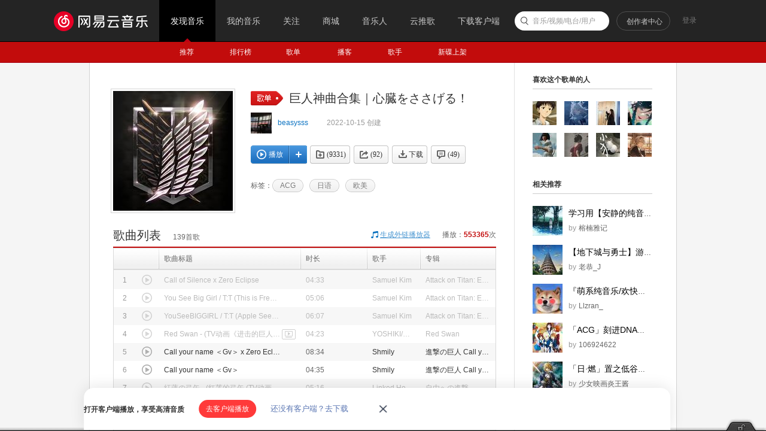

--- FILE ---
content_type: text/html;charset=utf8
request_url: https://music.163.com/playlist?id=7688723857
body_size: 37803
content:
<!DOCTYPE html>
<html>
<head>
<meta charset="utf-8">
<meta name="baidu_ssp_verify" content="39f14c78c537175eb4b5192c72d002c1" />
<meta name="baidu-site-verification" content="cNhJHKEzsD" />
<meta name="360-site-verification" content="e37aef53e3922913e2a6a4682e479b84" />
<meta name="sogou_site_verification" content="7zFjYjJaMq"/>
<meta name="msvalidate.01" content="0CA3171633345524D8CBED5E95C75FFF" />
<meta name="google-site-verification" content="sjYNllmC9P6a0ifNR5upDlNEhcgU_QP5pB3pJPyYeSc" />
<meta name="shenma-site-verification" content="12da4afc02bfe908ed0667f287167d11_1555581349" />
<meta property="qc:admins" content="27354635321361636375" />
<link rel="canonical" href="https://music.163.com/playlist?id=7688723857">
<meta name="applicable-device" content="pc">
<link rel="alternate" media="only screen and (max-width: 640px)" href="https://music.163.com/m/playlist?id=7688723857">
<meta name="mobile-agent" content="format=html5;url=https://music.163.com/m/playlist?id=7688723857">
<title>巨人神曲合集｜心臓をささげる！ - 歌单 - 网易云音乐</title>
<meta name="keywords" content="巨人神曲合集｜心臓をささげる！，《巨人神曲合集｜心臓をささげる！》歌单，beasysss，精选歌单《巨人神曲合集｜心臓をささげる！》，ACG歌单，日语歌单，欧美歌单" />
<meta name="description" content="beasysss创建的歌单《巨人神曲合集｜心臓をささげる！》，标签：ACG、日语、欧美。更多相关热门精选歌单推荐尽在网易云音乐" />
<meta property="og:title" content="巨人神曲合集｜心臓をささげる！" />
<meta property="og:type" content="music.playlist" />
<meta property="og:image" content="https://p1.music.126.net/iM_S_H6G1gUvfkG9MA5cWw==/109951167967626555.jpg" />
<meta property="og:url" content="https://music.163.com/playlist?id=7688723857" />
<meta property="og:site_name" content="网易云音乐"/>
<script type="application/ld+json">
{
"@context": "https://ziyuan.baidu.com/contexts/cambrian.jsonld",
"@id": "http://music.163.com/playlist?id=7688723857",
"appid": "1582028769404989",
"title": "巨人神曲合集｜心臓をささげる！",
"images": ["https://p1.music.126.net/iM_S_H6G1gUvfkG9MA5cWw==/109951167967626555.jpg"],
"description": "beasysss创建的歌单《巨人神曲合集｜心臓をささげる！》，标签：ACG、日语、欧美。更多相关热门精选歌单推荐尽在网易云音乐",
"pubDate": "2022-10-15T11:41:22"
}
</script>
<script type="text/javascript">
"1669737600000";
"1670410800000";
"1768733554232";
"false";
</script>
<script>
var _hmt=_hmt || [];
(function() {
var hm=document.createElement("script");
hm.src="https://hm.baidu.com/hm.js?d94b7d26fa25db7f6413fb58d7a438c7";
var s=document.getElementsByTagName("script")[0];
s.parentNode.insertBefore(hm, s);
})();
</script>
<script type="text/javascript">
if (location.pathname.indexOf("outchain") === -1) {
if (document.domain.match(/music.163.com$/)) {
document.domain = "music.163.com";
} else {
document.domain = document.domain;
}
}
var GDownloadLink="";
var GDevice = "phone";
var GFrom="";
var GClient="";
var GPlatform="other";
var GRef = '';
var GInApp = false;
var GMobile = false;
var GAbroad = false;
var GUser={};
var GAllowRejectComment = false;
var GEnc = true;
var GEnvType = "online";
var GWebpSupport = "1";
var vipWebCashierRedirect = "1";
window.NEJ_CONF = {p_csrf:{cookie:'__csrf',param:'csrf_token'}};
GUtil = {
getBase:function(){
return location.protocol+'//'+location.hostname;
},
getPathAndHash:function(_url){//获取URL path 之后的所有内容,并将/#/替换成/m/使之成为path的一部分
if(!_url) return '';
var _reg0 = /^https?:\/\/.*?\//i,
_reg1 = /\/?#\/?/i;
return _url.replace(_reg0,'/').replace(_reg1,'/m/');
},
composeRefer:function(_url,_ref){//对所有的页面请求都加上ref参数表示被嵌套的来源
if(!_ref) return _url;
var _hi = _url.indexOf('#'),
_si = _url.indexOf('?');
if(_si>0&&(_si<_hi||_hi<0)){
return _url.substring(0,_si+1)+'ref='+_ref+'&'+_url.substring(_si+1);
}else if(_hi>0&&(_si<0||_si>_hi)){
return _url.substring(0,_hi)+'?ref='+_ref+_url.substring(_hi);
}else{
return _url+'?ref='+_ref;
}
}
};(function(){
var _ua = window.navigator.userAgent,
_isMobile = /(mobile|mobi|wap|iphone)/i.test(_ua),
_isAndroid = /android/i.test(_ua),
_isIpad = /(ipad)/i.test(_ua),
_igList = [/^\/xiami$/,/^\/live$/],//不需要以单页面打开的列表，比如某些活动页面
_pn = location.pathname,
_ydomainPath = ['home', 'activity','album','artist','djradio','radio','dj','login','mv','playlist','program','song','tiktoksong', 'uniplaylist','unisong','user','video','event','discover/toplist','user/home'],
_idx = _pn.lastIndexOf('/'),
_pReg = /\s*(\w+)\s*=\s*(\d+)\s*/,
_isOnCDN = function(type) {
return _ydomainPath.indexOf(type) !== -1;
},
_isOnline = function() {
return location.host.indexOf('music.163.com') !== -1
},
_getBase = function(type) {
return location.protocol + '//' + ((_isOnCDN(type) && _isOnline()) ? 'y.music.163.com' : location.hostname);
},
_redirect2mobile = function() {
var _type,_murl,
_id = 0,
_hash = location.hash,
_mReg = /^#\/?m?\/(share|song|playlist|djradio|dj|program|album|mv|artist|topic|radio|zysf|drqp|qp|activity|store|user|event|video|discover\/toplist|login)(\/(\d+))?/,
_base = location.protocol+'//'+location.hostname,
_sindex = _hash.lastIndexOf('?'),
_search = _sindex>-1?_hash.substring(_sindex+1):'',
_match = _mReg.exec(_hash);
// 用户等级页特殊处理
if (_hash === '#/user/level') {
location.href = _base + '/store/m/gain/mylevel';
return;
}
// wiki不做跳转
if (window.location.pathname.indexOf('/wiki') === 0 || _hash.indexOf('#/wiki') === 0) {
return;
}
// 网易音乐人手册特殊处理
if (/^#\/series\b/.test(_hash)) {
var _seriesQuery = _search.replace('id', 'seriesId');
location.href = _base + '/m/topic/all?' + _seriesQuery;
return;
}
// 无hash || 不匹配 || 匹配但是商品之外不带参数 || 匹配且是排行榜
if (!_hash.length || !_match || (_match[1] != 'store' && !_search) || /share|discover\/toplist/.test(_match[1])) {
// 有hash && (没有参数 || 排行榜)
if ((!_search || /share|discover\/toplist/.test(_match[1])) && _hash.length) {
location.href = ((_match && _match[1]) ? _getBase(_match[1]) : _base) + '/' + _hash.replace('#', 'm');
} else {
location.href = _getBase('home') + '/m/';
}
return;
}
_type = _match[1];
_id = _match[3];
if (_type == 'dj') _type = 'program';
if (_type == 'store') {
_murl = /^#\/store\/(product|concert)\/detail/.test(_hash) ? _hash.replace('#/store', '/store/m') : '/store/m/product/index';
} else {
_murl = '/' + _type + '?' + (_id ? 'id=' + _id + '&' : '') + _search;
}
location.href = _getBase(_type) + (_isOnCDN(_type) ? '/m' : '') + _murl;
};
if(_isMobile || _isAndroid || _isIpad){
_redirect2mobile();
return;
}
if(!_pn||_pn=='/') return;
for(var i in _igList){
if(_igList[i].test(_pn)) return;
}
if(top==self){
location.href = '/#'+GUtil.getPathAndHash(location.href);
return;
}
//搜索引擎过来的内容页连接
if(top==self&&/^\/static\/(song|playlist|album|artist)/i.test(_pn)){
location.href = '/#'+_pn.substring(0,_idx).replace('/static/','/')+'?id='+_pn.substring(_idx+1);
}
})();
(function(){
var _addEvent = function(_node,_type,_cb){
if(_node.addEventListener){
_node.addEventListener(_type,_cb);
}else if(_node.attachEvent){
_node.attachEvent('on'+_type,_cb);
}
},
_pathPrefixArray = [
'/store/', // 商城
'/m/at/', // 活动
'/prime/m/', // 会员移动端页面
'/oauth2/', // 授权
'/m/oauth2/', // 授权
'/octave/', // 新数字专辑
'/v/', // 新数字专辑
'/st/', // 静态页面
'/nmusician/',// 音乐人
'/nact/', // 新活动
'/m/topic/', // 专栏移动端
'/show/m/', //演出移动端
],
_isNotMainsitePagePath = function(_pagePath){
// 对于非主站内的页面的跳转 需要排除
var _path = (_pagePath||'').replace(/^https?:\/\/.*?\//i, '/').split(/[?#]/)[0];
for(var i=0;i<_pathPrefixArray.length;i++){
if(_path.indexOf(_pathPrefixArray[i])===0) return true;
}
return false;
},
_onAnchorClick = function(_event){//截获所有<a>标签的点击事件，自定义页面的跳转
_event = _event||window.event;
var _el = _event.target||_event.srcElement,
_base = location.protocol+'//'+location.host;
while(_el&&_el!=document){
if(_el.tagName&&_el.tagName.toLowerCase()=='a'){
//fix ie6下有时javascript:;不能阻止默认事件的bug.
if(_el.href.indexOf('javascript:')>=0){
!!_event.preventDefault
? _event.preventDefault()
: _event.returnValue = !1;
return;
}
if(_event.button==2) return;//ff 右键会触发click事件
//商城有独立地顶栏了，排除掉。但会员、数字专辑、单曲的商品、订单页仍保持主站frame，
//这些url往往是通过/vip2, /payfee这样的地址跳转的，也没有问题，如果真的有，URL用#配置就好了
if(_isNotMainsitePagePath(_el.href)) return;
//新窗口打开的链接、云音乐单页面形式的链接、站外的链接不做拦截处理。
if(_el.target=='_blank'
||_el.target=='blank'
||_isNotSameHost(_el.href)
||_el.href==_base
||_el.href.indexOf(_base+'/#')>=0) return;
!!_event.preventDefault
? _event.preventDefault()
: _event.returnValue = !1;
location.dispatch2(_el.href);
break;
}else{
_el = _el.parentNode;
}
}
},
_isNotSameHost = function(_href){
var _same = true;
if(_href.charAt(0)!='/'){
var _index = _href.indexOf('//'+location.hostname);
if(_index > 0){
var _index2 = _href.indexOf('?');
if(_index2 > 0 && _index2 < _index){
_same = false;
}
}else{
_same = false;
}
}
return !_same;
};
_addEvent(document,'click',_onAnchorClick);
//扩展一个js中直接使用的页面跳转的方法，以拦截js中的页面跳转行为
location.dispatch2 = function(_url,_replace){
var delegate = false;
try{
delegate = !!top.GDispatcher;
}catch(e){
delegate = false;
}
// 处理对于非主站内的页面的跳转
if(_isNotMainsitePagePath(_url)){
if(delegate && top.location && top.location.href){
top.location.href = _url;
}else{
location.href = _url;
}
return;
}
if(delegate){
top.GDispatcher.dispatch(_url,_replace);
}else{
_url = GUtil.composeRefer(_url,GRef);
//邮箱音乐盒中，每次链接的跳转都要将proxy.html的地址合并到hash中
if(GRef&&GRef=='mail'){
var _hindex,_sindex,
_reg = /(https?:\/\/.+\/proxy.html)/,
_hreg = /#(.*?)$/,
_href = decodeURIComponent(location.href);
if(!_reg.test(decodeURIComponent(_url))&&_reg.test(_href)){
_hindex = _url.indexOf('#');
_sindex = _url.lastIndexOf('?');
if(_hindex>0){
_url = _url+(_sindex>_hindex?'&':'?')+'proxy='+encodeURIComponent(RegExp.$1);
}else{
_url = _url+'#proxy='+encodeURIComponent(RegExp.$1);
}
}
}
if(_replace){
location.replace(_url);
}else{
location.href = _url;
}
}
};
})();
(function start() {
var targetUrl = 'https://music.163.com';
// 首先检测hash规则, 在白名单内才进行跳转
var hashWhite = /^(\/discover|\/download|\/login)/ig;
// 如果当前域不是163域名，那么强制跳转到163.com
var siteReg = /^(https?:\/\/)?([a-zA-Z0-9]+(-?[a-zA-Z0-9])*\.){1,}?(163\.com)$/ig;
if(hashWhite.test(window.location.pathname) && !siteReg.test(window.location.hostname)){
top.location.href = targetUrl;
}
})();(function(){
if(window.addEventListener){
window.addEventListener('scroll', onScroll)
}else{
window.attachEvent('onscroll', onScroll)
}
try{
top.scrollTopbar(0);
}catch(e){
}
function onScroll(){
try{
top.scrollTopbar(Math.max(document.body.scrollTop, document.documentElement.scrollTop));
}catch(e){
//ignore
}
};
})();</script>
<base href="//music.163.com/" target="_top">
<link rel="shortcut icon" href="//s1.music.126.net/style/favicon.ico?v20180823" />
<link href="//s2.music.126.net/web/s/core_b2ad701b21722f5bc361b3fb5e478b69.css?b2ad701b21722f5bc361b3fb5e478b69" type="text/css" rel="stylesheet"/><link href="//s2.music.126.net/web/s/pt_frame_e7a43a32069c55b30cab7c26a076f4a4.css?e7a43a32069c55b30cab7c26a076f4a4" type="text/css" rel="stylesheet"/>
<meta property="music:creator" content="https://music.163.com/user/home?id=561405671"/>
</head>
<body>
<div data-module="discover" data-sub="other" id="g_top" class="m-top">&nbsp;</div>
<div id="g_nav" class="m-subnav">&nbsp;</div>
<script>
try{
top.matchNav("discover", "other");
}catch(e){
}
</script>
<div id="m-playlist" class="g-bd4 f-cb">
<div class="g-mn4">
<div class="g-mn4c">
<div class="g-wrap6">
<div class="m-info f-cb" id="auto-id-G6AEIQnQvZMnmrh">
<div class="cover u-cover u-cover-dj">
<img src="https://p1.music.126.net/iM_S_H6G1gUvfkG9MA5cWw==/109951167967626555.jpg?param=200y200" class="j-img" data-src="https://p1.music.126.net/iM_S_H6G1gUvfkG9MA5cWw==/109951167967626555.jpg" data-key="lwF"/>
<span class="msk"></span>
</div>
<div class="cnt">
<div class="cntc">
<div class="hd f-cb">
<i class="f-fl u-icn u-icn-13 f-pr"><span class="f-pa f-r-white-icon" style="display:inline-block;width:8px;height:8px;top:2px;background-size:cover;left:34px;" /></i>
<div class="tit">
<h2 class="f-ff2 f-brk">巨人神曲合集｜心臓をささげる！</h2>
</div>
</div>
<div class="user f-cb">
<a class="face" href="/user/home?id=561405671"><img src="http://p1.music.126.net/67bucqrt0MhOxYqTmnCNew==/109951169350671036.jpg?param=40y40"></a>
<span class="name">
<a href="/user/home?id=561405671" class="s-fc7">beasysss</a>
</span>
<img style="height:13px;width:13px;display:inline-block;vertical-align:middle;" src="https://p5.music.126.net/obj/wo3DlcOGw6DClTvDisK1/4761340149/f4bf/64a1/1ea2/31a08617d7dfddb21fffdb92390ce268.png" />
<span class="time s-fc4">2022-10-15&nbsp;创建</span>
</div>
<div id="content-operation" class="btns f-cb" data-rid="7688723857" data-type="13" data-special="0" >
<a data-res-action="play"
data-res-id="7688723857"
data-res-type="13"
href="javascript:;" class="u-btn2 u-btn2-2 u-btni-addply f-fl" hidefocus="true" title="播放"><i><em class="ply"></em>播放</i></a>
<a data-res-action="addto"
data-res-id="7688723857"
data-res-type="13"
href="javascript:;" class="u-btni u-btni-add" hidefocus="true" title="添加到播放列表"></a>
<a data-res-id="7688723857"
data-res-type="13"
data-count="9331"
data-res-action="fav"
class="u-btni u-btni-fav " href="javascript:;">
<i>(9331)</i>
</a>
<a data-res-id="7688723857"
data-res-type="13"
data-count="92"
data-res-action="share"
data-res-name="巨人神曲合集｜心臓をささげる！"
data-res-author="beasysss"
data-res-authors=""
data-res-pic="https://p1.music.126.net/iM_S_H6G1gUvfkG9MA5cWw==/109951167967626555.jpg"
class="u-btni u-btni-share " href="javascript:;"><i>(92)</i></a>
<a data-res-id="7688723857"
data-res-type="13"
data-res-action="download"
class="u-btni u-btni-dl " href="javascript:;"><i>下载</i></a>
<a data-res-action="comment" href="javascript:;" class="u-btni u-btni-cmmt "><i>(<span id="cnt_comment_count">49</span>)</i></a>
</div>
<div class="tags f-cb">
<b>标签：</b>
<a class="u-tag" href="/discover/playlist/?cat=ACG&order=hot"><i>ACG</i></a>
<a class="u-tag" href="/discover/playlist/?cat=%E6%97%A5%E8%AF%AD&order=hot"><i>日语</i></a>
<a class="u-tag" href="/discover/playlist/?cat=%E6%AC%A7%E7%BE%8E&order=hot"><i>欧美</i></a>
</div>
</div>
</div>
</div>
<div class="n-songtb">
<div class="u-title u-title-1 f-cb">
<h3>
<span class="f-ff2">歌曲列表</span>
</h3>
<span class="sub s-fc3"><span id="playlist-track-count">139</span>首歌</span>
<div class="more s-fc3">播放：<strong id="play-count" class="s-fc6">553365</strong>次</div>
<div class="out out-list s-fc3">
<i class="u-icn u-icn-95 f-fl"></i>
<a data-action="outchain" data-href="/outchain/0/7688723857/" class="des s-fc7">生成外链播放器</a>
</div>
</div>
<div id="song-list-pre-cache" data-key="track_playlist-7688723857" data-simple="1" data-pvnamed="1">
<div class="u-load s-fc4"><i class="icn"></i> 加载中...</div>
<ul class="f-hide"><li><a href="/song?id=1494812318">Call of Silence x Zero Eclipse</a></li><li><a href="/song?id=1810067518">You See Big Girl / T:T (This is Freedom</a></li><li><a href="/song?id=1494812317">YouSeeBIGGIRL / T:T (Apple Seed x Vogel Im Kafig) (Cover)</a></li><li><a href="/song?id=1313631611">Red Swan</a></li><li><a href="/song?id=1956658063">Call your name ＜Gv＞ x Zero Eclipse</a></li><li><a href="/song?id=1957920200">Call your name ＜Gv＞</a></li><li><a href="/song?id=26608719">紅蓮の弓矢</a></li><li><a href="/song?id=478736276">自由の翼</a></li><li><a href="/song?id=27639677">great escape</a></li><li><a href="/song?id=473940915">夕暮れの鳥</a></li></ul>
<textarea id="song-list-pre-data" style="display:none;">Qvw9/7N7axsdjkffyjgMA9lYIu0w1/fqQ9unR4gRk9SSCLDg61XTY7RESRZ0qbQkdZXQ1/fqQ9uvF0jCE9acEs
XhWB50Dnu7t2+7FNtnG0mcWwz+m6Rdpx5F6Fh7fmUKT/N1nd8R5dmUmzXkqWV/98+ZC6Hqrjc/0s
wFO3UKQtEVlr3971SPu2XUeJaObnX9sLFf4hifFys/XJpSmAwY0ai4HMF7MG9WWWB83/zfKaA/jR
JQd0jZIgOgQ44uofbxoxqmTGUkmoEsag9ZwLBOnFVCZgy696ZKIheYUpt3+6+4l1dc1fSDIiGHz/
CAaSd2OPBLuMenH2EE5o+3y6LvydlNZW8bM0gaVWtzDbEreVOOkWCM62PHSoviOlIXxyEEE5kSBE
Hi39mYkZe6MGEBmga/8Jofx82PthVo0w+7r7AuMig9fjDrpOBW778rti4mmk950L6L8wcb95hZd2
RRD70x3/W3fjjr4Sr9eoBhDZ3er8QEkeEM37nHq3IYNwLPJSAkkys6ANS8tbMJzrSYWVyDzU96Aj
pg61M9771/G3RtztJRQ7oIy/Dw+OU/u4shiDP7xSo7uV+8rTBIkER91puOxb0cqXOmH3uASdSfX7
FUIKWWfg1h+3BLthgpAO7UmdIElrZvv1ZTnWoMYgV6YhYiUwenT7avt5NxBJFVvqv3NEHq2hrvst
gv3xynv7ZAT7wvmWjfny28tlE0mu3kmbawdSFzj8NQT9S59SjC6M3yyAh0041xCxgUpxlnyJF6W/
stDjBIwLGklkwYtCHn5A16Y1naCDwBdSC1e0t83eLnlZCMKHcl3DjsuYqB+ujFS1oin5AJC4B3zd
Dm029WJ3Z2WYOmJJBmtJZN7Zu09nUp1K4GG+AhCQkt/ulDueizsq+WNEAvGYpvItf9bfoAaYd0mg
kUk4B2IhRIw0/UV0/Emg5vuoleJmui3prQnLR8wFoDsOyq9OkPYGeXUW/awjn2Cmu3yHyvEOSDV8
+wrcoYFJrqWh9QDAphCMtSDxW4I/4O8seRVnIsKVea4p//9JaHTjFng5dKWAKfx+zLHb/8yCugn7
tx5d60JfXdjekKb3UiOweV1q8bp/9W2+MlSh2jM7ACDJOi18IbE7SDVFlfTaHk4D2qfL8lM0CFIj
Hp4ezOa+JTi46iNWZHKLi8ptYLgf6AgFpvs5NfWWgKj1d/xl66CoptLddtL70tkK9SEvIAJEAo5K
RPEuOKF8++1hmPe6CQRlVe/iDmJi+64XlpFzl4GoSw6ofwNNuBP7NWDXs6pOeUD7oTWSIwSjqPEA
Y//HiD5VdPXuEoF8HkeV9F6ykXdqfJDuiUkQOLGAYmLZZ8VJjECutoPe9U6d9DAewVemeD+N2KZd
rMhjamldt/Sqx593Dn6HqgewZg3B8vXpOw42RHL17x9If00jutVG3Emg+7BEKjvtIkqWDfUHOVLN
ONM+dMbeuIwkOHmkM3ODdxiQ588gfHlt44X18RAyfz6sNkjaq8thITWW4lAs8avVI9pOUoCxoEnH
zMN6Asim2V37446FIrbbVVDu8eZ6BLLWcc57nyGCoCPMgvEpf57zh137BbCekh+H/UQyb43TDvvM
9O63A2ozglbdi3T542tF/IKu3wmKg8Fr+ziNHpV/iw7Zg/0fKe0fFB+x7SUNxDj1pjnaV+LKS+5i
9pFqbJXXLbNn2h9CZ4rqi9vT1KgLurYEEPuZt9bAnDJ3BaPxqkMQGEnqaL4jdxFPDsvIOWTr6uJ3
3JJngp70e5sVF9hlduPodsHmnASjVqzBu4sl7cI8409ncW81QgmfXcvxIaD58WvYLSEK+yxtmC26
pCqBVmk9sYuigxXmRUcuuLv5y4Y7lQubwMUEf/tqQqp57SV7KqZAwBlIBPuVa5BW56XrNSQqBtE4
lefbF5gfUMis3J1AZaKZ7Q9OSiJEOwoqfssB6wqsZbT1Ie6mW1sSbPyl6KrWurSjOhUjTqu1IESu
9Fj73knuZSH7nBbb5o2j27RTUTVV2+8fo97/fLdJ3QseoH+fcT0NpxGBAB6Lbb/XpXuq513iHw0E
4vm2ceC6GtpD2BhhFxm+I8IR5zr/3cmBDqa17i5yTtYuMu5OeTUaGrAwBufk3yPRH7BTU28d7gL8
VYCDwJiMFWeDGvV8UAmmWWTgfk5PDYlizcuxv81hBnc6DvRqkmHx+2J2yyCKEg88/VUEDrh5uw3g
rdw0WYECKu63qIkGdSGrrwb158z3Oj0zjSIzcpdTWx5Gbb+VlcYjJXfnQAaJ6iDewEawY866ynZ2
t0iJNCkFciHZCVvL3cI1fKD7hV0AH3cOMvnJ13PKnxzWfzgEwYvmhS138buLD0BnGUigeUgEaxgO
T3azTLI8ZGKN36UhfHYhVDkry+d7Enbd+3kIak4EOvv7jfSHaA8c+SD9BMFTq/s6LPGqDWHVVm15
3fs6bVLgoEnu4/9l0jhJSLilsDbBvoWm41Lh2unXxcDupqAthcpH+2rkLTspCr8HIYWgkIky/ZXx
sM+WRyBAIIOx5hc4jJd/cnZNVoPm9RDgOzhz8dLxSjsgC+ohkIXGLawQHxp5dUeV9LYS7dtmaDoY
u5BZOI5q8QfArBl5fooA4jrxtQWuRdh4GRlJM/vGfA2fs3/N8aANAsJRIa44Yg/CrfuvA/t0BPsH
2/zYUd1X8vZ8o1M6ED1VLONrkTX/oKim+PsOjKnHe+Brf2Mekp5I9w6xGTCfGxCJ8RK3pg6j3kn7
EUmofsOoYqRvGMzHhX92ELt1+7jfN99SF3/jNQRIyIfXy0nbdDVvM9N0T6zrocBh4msOzHUuQASl
O9brbeqN2GKVU+qm4n93/Dee+/WDwa8NYokHkA2QCOIvLfEQtIt8dbqV9NrCSod6p8vRi6C7s2dS
Ex60wo0CIRaSI6SBU45b/Y1W8YkXRGkwk+719kGVBah5ABWjx+2SgHQ1EA2hg/H7FeQGuPwCjh//
u4ktCQ5HzOnHgTjerxLM9kjeOqYSi5SZ+V1T4hfL0+aL+Tj7KXX1sWr1qGtKxXnqYn8GIbs1+8ki
Ot+BOrp1NWV5rinL/0k0dHVvjjnyUoBSxb4PbS0E2fvq2JL+lS58EmlQsaYhMk6m8awI/EB/nrqD
fPba5temrNF4yujkYgoO+9aw+2SV+4eBaRol8XwQsi2supY7ApCb7+qtlrU+HnNpm+KMuxbZDg7d
GnZbXQaoADDYfzT7QEjMe4xAC/uolTCzDqhyITRA2T/ZDiAeBHyqtxZiZYXp++5JU2NNd50g/MV8
rtqtIa53oTlvFOcf1nxznCo2MI26ujt5If+/abUDFTk6Mr7knGBOqP/gDRUywg/2ZwQF9UfvpM00
YadxOUf7MDsUO7eRhz7lSZB5mfsgBCGKTeCdbqYfmiMiw/uluMbCcziAUmMsFDkiLCEEfHT/ZC18
fD/APSF1Jf+FdrYuIHN/mLHiAGP9MtXf2qFNal9iYdnLwwsC9qZAt/uCjKib70089qigCWiRfBMf
+1HqdiBfInhKM+0OOE3lcTbWth89ZpmxRD5n5AwO+8wBHpE0WyP8eN2jdIHjoDz8SWq2orM/MOd/
LaE/AYdOU78IJIcpZBIlcrFRbnHXDn98fkpXh7OhfGK/Wz3Uldctrw9eMCxnqpo0KX7RieLrtpUQ
+68DkeKSLEnsMFV1M0ZQ4GJovkpXX7MODtV+HXUXsRnckt/T1vR7UKfb2WV24z5tweLWBFP9NuII
+W5R/DyXT2e21k5b0QGrg5R2O7FEjSwtIQr7a0XSLUgsSh1+w/aZi6KbPUVFRw7/ifnLhjtlepvA
BAR/+/ZbsEGAMXJqkLrAU/tIdnWmecfGIsIPRPIpSlfe5x7A8ducV38pgVG/GNYATgqMUkHrgb5g
pmIJ9GdTlfbdXUWSF+AX/5TTi4W/C9iHRCCnYzAxuil4mUQDVUQZ+URTWyMsZaee47drFp89vmF5
dDghW8iHkbqSU+diUruCrc3BrBpWU+QBzD4RqtIsbVLLBNURYOugKqFSrEeWynJJnI6KHz0TmDte
ecyZlwp8LMBdt4Ok3jnmJkHeqJj7FbBJiRomDvnxOPtdDbeOrnsEuhXq4pHLr2kfCDp0yaibliY6
/9nRCRZwZCVb8hWuIToEmOKsHyI7vClRxsrMqKME+/VXrhOWMOCBHrfKobo98U4E1XqpUSVb8nG/
IKG69xjxCggGjcgJuQS7nSRxriFOaPt8eS6MFpTWIPFEGYEj7YAw5wH9OZSzFpjbEMumtbOCFbtG
TwjiYbGzU3wt0quJ6p2jBiHZ3a7/CXXjfHf7YVaNMPu6+xjjIgLX96a6GjXc+0DxNTvxVwqjoxDZ
pV+lywRwQPK370nopWLY4ziuEpy4qAYh2SYH/EA1SRAs+5x6tyGDcCztUgK6Ml2gDcVPCDCN6rsS
MM2mbb6+f96ty7hAf6A0tltRIXwE+6D9rg91h1P7SLKVGD+8TS27lfvK0wSJBEfdv7js5NEFlzoE
aKEEut3rS3OgZ4sN0vsssKjKjBTdbirXwHRdwyD79ZU5s6DGIDqmDs0lMKt0+2r7eTcQSRVb6mBz
RHitSK77OBch8b80npBnAnmZlc37IeOmlcvFeHaR+PQOkJKK/DUE/RafUowWjPcmgIfWONcQsYFK
cZZ8iRcIv7LQ45WMC7VoOsGAiq0aerAw8k8ZXbergLVS9AP8/QPAx/E+oXJdw46dmKgf9oxB0qIp
+QCQuAd83Q5tNvVizWdlmDpiSQYh3hXeLUi2QxDiXqdSa+kN3qUjjtpt1CGJy5Y4T4nxmKbyo3/W
3ywGScdJoJFJOAdiIUSMNP1FdMxJoOb7qJXir2ti6dt5DaAAnPkfCFIUrse3SEkY3YsOSEkRaYs5
h8rxDnw1fPsK3GGLSa6lofUAwKYQjLUg8Vv3P+DvLHkVZ5WLqHmD5KPb7Q1p8vbMzLp7TXuhAa0a
insL8kSsgbceXetpX13Y3pCmS1IjsHldavG6f/VtvjJUctozOwAgyTp83XmxrPWopEoY/NiFSVkQ
55KLLfG2Q/swoadS24k4uOojZmRyi4vKbeq4H+gIBab7OTX1loCo9TT8ZeugqKbSEK01+8JBoN9S
ayGhdZWY9nsO/7rq0XX6EW10s0a3ZVXv4g5iYvuuF5bkc5eBqEsOqH8DTbgT+zWR17OqTnlA+4V3
XSNieXlCzBeKeUYhLjh2dbGAqPUXKsU1+TigB3yQ7olJEDixgGJiF2fFSYxArraD3vVOnfQwYcFX
png/jdhAA4vIUSOxdhDFWddovmcDZ4cvVZFvU59b9mZdhXRy9e8fSH9NI7rVRsdJoPuwRCo77SJK
lg31B/xSzTjTPnTGpmJ5JA6osepl9BR1Uk34Ovv/EgZ/NcdTcgP5IYV62qvLYSE1luJQLPHG1SPa
TlKAsaBJx8zDegI9ptld++OOhQDvgVXI9QksGZTfQcy4RZGJeybjkgJrFNrftE8FgQWwnpIfh/1E
Mm+NMg77zPTutwNqM4JW3Yt0HeNrRfyCrt/Ms3HBLTgtmXEBjpaLvkQH7WbtVhYBXQ77rXFGY4o5
2lfiykvuYvaRamyV1y2zZ9ofQmeK6ovb0xuoC7q2BBD7RAMvwGpXSewxVUtzrFB+eSJSI+cBOe+s
F0nBPZLLd9ySZ1GL9HubFRfYZXbj6HbB5pwEo1aswbsaJe3CPONPZ7LWZkJR9KuDlHaLsYGNku6J
nfsEpaUyO82Mlndi2bGLooOSKUVHLri7+cuGO5ULm8DFBH/7akKq9zYxNNEOzQjf1R6YGF0ld+un
c9O+nZAXppCHnfHdw+ZSBlk4pvv9Y+sE9qwTDsv9gDZZ/ZEOSdmzsxFd5/vVKSgOOF5+DzTIchlZ
TlksDoFJu3buB2u7YjlPEmU9yfK6JhVypvux6CNm1tpKD1NCSr5gkJrKdEQ0hxURaLuC8cs7jIlh
qgUQiWJtxgUhlevKIW4iOmhbI34lRl6bL0g05t3xsbf78au3RMGcx9zBRp5KOwmvWdMZAOKd6d7S
9i9bK/+ZkqrW9YliF4xtviEXP7BbujyrgtaREkbuV6ChgYzpRbGs7sE++xPxzcAI/4yQicjL3UGt
9Yz7V3jFfA7LHkMg9XxmCOeJ/y6tLbXbzQIv2aZzEwTNf59S/M18GnXjJXXolUnxVyAAwcd/uvnJ
DhMFJMd/t7HjqthmPzD7f/sYKW8lE/fxWeeXtyNKHkJXuolJsX8OS0R1aPvd7lmBDkAwF0sG8fJJ
jMFCA6x2pmFqBuLYA+AOoPvNq4HggyCJsLa29oVdm+5ihZcOlZ06x0M5MR/5xft0CPWxGdVhoWq0
A/L3ecGxRKPxx7tu+wQ9eFNnHh90twCx9Xnc+6B8YTvmV4c6+6ZWPbAESBiYEGGCB3+Z+8sgIRI/
4mtULXeMBzixXfVI0fHR7hNlQMBAtRCyZwqsZF1qDbP8mBeXIXltsyIC0qgQwDsWBXQQAV6OvooD
yKZAoMuJCvGVfLbPwhIDqJCbtJh8yRN/fM3eLfFeHSPsKkg/W0B8R/tr8nA0fm0+EqF5f6C18bdK
XgH89m+wAUuMf6C6SNYjhXKXa0nN36bxppmjIbq4PYN5spfnxx0OkdYGDVnBTXXuqLuDU5ZEvw10
TYCw9npzScxAZJ4cv9/H3NegB1bncVSa8e60M3VVI67CbWpdsU1iqInNy0BhimVLVfsu8Tp+UqjK
//FURPAaYkt/9TgwXUkT+3lgLmae3gUO+zfyRvs9d4204+g1fBN0+2ZSnk2Llmk579UtNO09RvJ6
d/Gvtvt0lfvai9VNbvG6RxQhV0uJf0fTTWe86wZxrtgJBAWoIe+galKgDk2Qm0ZW6cz/f+ZSL5H5
HyshbkvY2PHuuk96RwSaIMWzFCqHTXyQfHW6+6uMiX5RPIESXaDyOg5x4HzeoAjYPl4tN6bA1yMG
04Kr6d7ydtJDBMv7JDRdlq+g2LtAnd1Jn2XCPvsyfNh+Tdjey6ZBCFzWhUt/qKY5XfEy+3lXLqoy
Uxo4+1lI3vuvsCMYlvSOocNRgYpNi+LWiZh3jLjydWGgVvuoBLGccvWWEMdA2XHHOHVhg0jI2s3x
bkchYW8StTL7CkehP9jnuqamuBCr2ZcL10lV+4x8a+DKfPvkehScAiCDcRUE8n5Nyk9EMf4hhU6H
s3zLnEX5sYFBopH80dOHXXd4vkosVuQ5w/24Y0cYr4Ordk1J7pwzyzDXBAPPN/E4VbEaVZTaUrp5
EAkdDkBFdGJNksYE++IAPfE+moJ6SwiAtOPHdMw7vrSeL41oVWoPaUpBQrZlfEkKjoy6wH0rhunj
T8nIS6MRmrVAkOZby/WrHhVWH2ZEPkqN0Im7RyTrOW/ANTBWypl8/QLIIRiN2X8mkJttQPu6FaEY
f/mOdwS0loJRqxQC0VM2vOVi6br0Z1dts0vxYr8XamCVcy2lI5pRejua2HtzNpQSEykamdc7Ek/S
Vpwy2wUtyapDEIN5Ymj2QZERpQ4OmgOxSaCx2EaSIyOL9HtQCRcXZYfjPv1XMyIg3RbwIczU+RdB
fFu1P6fE9d/O3FfOaMiT9lt75h9sBVOInKsrjrpg3PDVRuBSH1+vlfmx6uKtU+/tSTwjR2fsOYNt
BAQh+41XqyJ9Zo+vYavuQnZojIykczUdFCKj9YyJy/23ceIKViTXIjWrCNKeZpdmbVuo22GBNH+2
dzGeZE0Alt04urHDlg1p/HjSGhOZVkSk1xjiAYdu0U7WH01q4n9FmkKMScmB9zqUjNZGU3hlbypy
KrSx++IeCV3R/asZAG31If0hklcfv9ec19JPVMCMywjCezkVlHwQEP0UqsFNE537akKWdyCvZS24
+8GBVqQS2EgNd0p7AXTNjSMScb40pxGBOQCnycjMa2vARud721bWEIPk5vCDDnwwwwLBWZ1PI6v0
Fh7sdw7Wcb+gy7jDbTT844FCsUnTlbo4hQ5QX8sEoE6gYwuPlf+6JEabsfsOCLUfNsBgpt7809zx
wYvJdTiV9BYVNofIELOAIUh/9/sAL4zZUQNhMhroPBK3rekTy1MtIafZxQ0Xpv//xQd/Kda12XwF
gm8UHjLFpvGh3j/g6fvN7M8SvLjKviOelLGqtzvS+UUpPbWoecrG67qeiWGzI4oS6uohu0lmIDj3
ROvH+ybudRrLNwrKBRAsryBdy5XXoHlRpSemaBDLnQ6lZ/aJ3FJEH+OH1vtAYvtla0g444mjY39A
t76LSKVpwaD7Bft51W8atFBedJUQSNZVCPsFu0CCdkB5EjoEncz3y4ySyPzV71dEhQhQtIyoFPt0
yqgfgNU0N0pvrGG378EtNIxHjeoiOW+DYTAEa/s4tKPnOPtLrVA/lMm1IftE2qGKzUjnOIAZkvsh
fzgGeRUj+5X12RD02imNthIsOKCg67uMfJVIsENmEquo8e+xV/sPuhCodey8tpiy+/9HhSSlOrr1
Ih+fHNHYOkf9oSA4Okd8XUGF7llXS1fimbVJ5n9lddiFpBEYs2WqZrNATg7nN8p8fw7dlDBYu0ZH
wRo4405l14odFuPqYdvJ2PvepvuzPBnAFf9UBiQgRKX79aBC+yLGFWqjEV49JRAOjYLSb797gTuX
HQlNFE58OPKtf7OChUtZrnU6abrGoPVkCxAX/WWY+xWRyZ1vAkkf1wiJLac4xkuLoBq4yqVOYWp5
8YJesWpnCUMh3nxyXaYOSDU4+y7cYU2OaUSZYgDBQDp/ySEt9/vJVKD3gTp/dXWVea6wFst53HRL
b3htdLOA0yCfYeIX/391yybYwBnW60JfTdgtkKb3U2fAobNqDvuog1avOoWJoPHdjreHL+fxIbE7
pku6g/TamEoDe6cO8umgrbNnyp5vtMv2FBDMkiOCZHKOgcpKgSw773w4EPLu9faClVP1eQA9oyaU
9oB0NSEH0gS6+/bkBlX8Ah4fy7uJLaAOR2EFNIFJDqVOYfZI8TU4Emr81f6ViYzacb6FNTLYqA5E
+Xa+abq141DLMOa7u62gte8QIrsGaT5LCvvmeTqft4W7jA73UnABSQ6SnrHKVeJbRcWkyqAhJD+/
BNEWuIkQLU1nBx7Cd4JrC040pl5Jf5eWDaioa7ZuYROoFPvRrWJAv9sGeCBQjHJ5prjxWZAXmBNU
D4xiH/sNZeLurfsfykh1jATGC4HWjWEzNgB2piJPD1MBsBkRF38BttFnLG+NtNGouzvx2Lfu9QDg
fKal31kJaDf/3cW0bjtCeDaq0qRW+958fNLKnSL9wRws2UwYAb1enNe7TOkbLWIEwJc6dbWc9Xcp
Xa3NH933/0548i9u+dvcCXMnwcT05go3nCSZGKQvGEmO6mGvlKBt25hEc6Xm8hh8Q2j8tR/0fHSY
+0UD6zZ+UEFVq8Ny06q4wOrsHke0PUMqii1Ijfip7L7K60/sgU+rY9P7ebhxb45zROQSVk3SZqO8
POOXXWTxkNpEcX4BKkLv7r+F6s0SgcBnKuNWcVz7qN0BcmPTvmaR/Kt7P+KjeS35IKZOs2Y+XQtK
TmT86nqHDQ2mFWGbwfvp8cGA1rb5ZvQBOLqkD8gkUnd0p37UgqByOrOACGZSrdh32oFEtz8fbP8p
/Mr/v0GiraR+IEYDz1c+lwWFV0EDqtrVVfmlhDXqH0+mEB+LbXjXfPEitIyVRxD7jOAze23us8X1
LfHf0s9gh03F5L8O8d7xh2rVrcmCJUstIZ1I9nkuBCFNWtir0wo2pDr93FZS+zR/EiFjZVF/ghC0
ME2MEK94Izs8GbxMfLsTPf9Q3Jx1s99S9LbcikqCZrdTlrMebl9qBo4Lqs2mpYromiIiRmZNO7U7
ljPnZrdP4tNoSelJIKUjgQEqs4Gq/YoyzPv1A10emy+71YzdfJZdrXyvwm9yUhoS8+vHb3nWaXe3
H0Z4iwEwbexXDj0VW4XxRDRSW22XdKjesB37bjXZFqQj+wT12aYBqnvtCKrxCDZpgZaAAwgBXvhn
OkmN+VKHv5c9tC0TA89KfuvScdj/2Iy1xpwqBLuV9wlsjmkwrXwVI10aUHb23neytgftp+kOSSHm
t39/++mCgndWSCBW+wfxXUr1LknAUhT8f/V/+ZuMGvGjitaRDTsf1BAU/f8QzA7NzTgQcpAyGl86
SfaBU6vIlhWxRdcTieBa+SHxBLEaepBhCEl0x7jFHnb1dosAjKNyLXW4kCH70s8uCjGCpiHLRAtN
EDiYTmpGA57vE+lOLWGQXiH7/UP/MjG6fCE4rySljJWpp/Jd70s8XRD3Sbp/DtZ+TRAE+GvygW4W
Vbch96D7eQ6+Afz4NWUaSQ6VVjt68XW7dmQm/GUW/TV8TtZV+3QE+287cluL0ZJrCC2os6Eugkh8
EHagOw4zS3xeSBd87p50Tjj8W01Apsv/BM1/JLNkmXwODjZbB/sOIHlrrU1K9dc1bV0YYZjxchN0
++3ed7tESoXueWp1VzSL+zprpyCY6nROcq2Le8jH+xVBgxqofGUveWuU115k/4zYlbCLutf7479h
CXryDhS7g+50snwJzaPeSNNDI37aWY5Qlt77yUlkMYMRn2aLll3KwK83qOdAy6cTl+oX7u5ZxqU8
baySRjoVUqCmnBoaqm2Am20gIRNInUhorWcXpmFLBHws2rq6Dg10dc+yaoXGpvvW2vt0BPtvGg2B
ZXlIIcbfmcuKrPkNdz2gOaPHEBKyig9myBKslg26nk56Fjv4owQwO5jCTpUB2p4iAwvdjJn7zMcy
9RCaMwLWAguqRHzLyWG6+9FFSPzrYv0EPZ1t8f90+5zmb/1Tgf3z/M1p/BNA9X+l3kgVyAZfKQKh
csvpiaPdOBQQ94mh2D5hVfsyujq0Tdi7jH9BUuH0Dl4NI7T8m0bKIhPXphXT/oOMedqsm8F2IS6M
DkjHs7Y6f0dhlXkVjhaQf0Z040PokmIypvuvPPvyZftv+SxEUHnJIeZPGabAiwKQ7wAHrZYSPvzX
NmXBRbvjx0l5QDvmaV1L9QCxN0nH+zR8dnbLQP37qAQw1l6ociE0NFtxQCH8YQR8IsrL9ZWF6ftL
/1NjT3chdZcE8ZLauziNL0iwbyXnnl18XqV7RjAVRfGBSYmeZjp04PkiZpQ5NhUrjvQf6rPDdvuo
lcClBPWxRnJ2Mh7Yf7PDYzAKcoBdUwF7blESO9KL5F3HYRyMcgygFLeI6AytaCQiBGJ8rxbFXorn
mS1/pnrb1ZXcdNQmScTyITOWhwXAyPC8ZEzVtZx1kkANHFF2vj1ZE4VtWQTIEVNKAXhJgVb2OhL0
g8L3aHj38cwp9KD7pjGXg+Sjr/+NgqDQ7PDbSbrX4IKcvOwRPBVy++n7XUq2CNHDb6djNK/Eprvq
/InpYq+fXYxiQXtDYKphZhkO2Ae18kizsLeBU7AVhvt/xj+2IDO3d2a2yqq1aY6clMdEgLcsUWbt
Vm+KMrt//zDCe1aArGEfkoUsdf/d8ZbKQMYtwxC0TbEV4slltc+mFEvjEL4jTcBSFrpTMEP76Xw1
GQDiuqbx3pKR6bUPFyWms4A/SRJ8nfZqcSvnzGIR/FHBZvt/BEkRysDBu1fGb15hC6XRDlnACHHi
9AMGZ7YlYspqP1/ee+729aCwU80OElV/5jrins0yRrFlUXJE5v5l/eoUXpYEEY20OGV2z/uQu74f
LOsIltuDm0cSN0kJ8ZZE+wrGkE1nTfSwyMHHuiYI1xCvqxr8L/noPPsOSVaDIfuqyovipZgTGhAE
2s+mxev9kEm6awQG+/vVEWxZoJIQUoACVk4Zq6T5/fkOu14SOgTgO7a+MJmLe8/YGGHN3L4jn42u
OkmY3P0N457nasH86ASmTh4tFbFHuMbnJKCmpXYpsNhycR/1+7ZDEG5LfxYVC2UaDXxlY3+4ZOB+
cosNiUtLELGcnfXnSdVeTXmJ/KtoDi03Xnz12RZInv9iZ95imfvYfuoGIbwNxxYXf/wuBNkOn7f8
BP+n/VGzSvHWw1NEck/T27VdOEl1Bs1pOW8AugVIykWBO54WtPNHlTUY/6OWrXi6uiH7ws+dZZHq
4wT7YWhdsRX545abuRQ4UjpZdIO6OJzaCE5JQbvNUrFCOb4VEEho+7W4kHMOUU+IpqSmnUl/TWe+
+5XAce/KOoIVMJxy9dIhF6DIkA2Y0hAN+zC+vxDNdXlZIfuqz7i/W+vmFeKcuqjSEM0sa5DdoZcQ
oPuch1JI0jJ1+Q7ey6oEN/shePm7pvuXrWVx0cnxSfvTgd/gowieaA6oiXqBqvyejBVnJsLS+wBC
9cBP6r9o+4xkmAS7SBCa0/jtFKR0cfZHExcX+6CbJhVELH9hIJVHR6XJiQSmEBPFf4lCt2n68ozJ
oAR+CF0A1XzZUXjldDJZhcVtXXnG+8xs/AltZA4ULQ77aKt/zMLsvD41svsujEtJ7x/e+3wudLwY
uBFmgYdTUuKlLKjpoJCnxkGapJbxBv+zKn40kkbHp4GgSbMaGrZ3tj8f7t46s2nok/GorpdhYZW4
LNqOyw7D8g8dsvaFxqb7pVX7dAT7b4vVUwLx8RB+35lFX6w1oC/2oHhPxxBtO1BmmYH5h2nLq+YI
U7r7+N4E4DuYS7qV9AOY0gPT3YyZ+7rNMvUQmjPFs4Owh7Omjslh8fvRtaYWR2KDlT2dlk8EGfu+
L6Vdpol8n42/2PwuQPV/paNOFeS6VSACmHLL6YlPoDgUEPeJBr85/T77E0g6tLPYu+YOVEThAThe
DQ9y3nFGv6xA1dagIU+ZZ47agJvBdiEToQ58w0QpOiFHYZV5Qm0WkH9GdFnPPL9XMn/7rzz78mX7
l4vVRAKmySFfggYOwIBvhXV1oK5ozTgS12plwUW796BJdqCLSWmlS/UAsTq6x/s0fHarYQdm+6iD
MNZeqHIhNDc3P0Cml2EEuBU5efWFSTj8hLA2/Mu+D3WeBPGS2ggQjb9IkJ4lpZ5dfF6v00YwFUXx
Ow6F3Yc51i/nINYQdC88+vv1+/YLAOAmTp7Bw8ED3ycsxvFTRxD/0++g/oVEn7cAVGe0+WhBwrVJ
rfA+QM5epSLTlBo9jb1UBfPdNM6YdJfSvVTdixG04HhPiQQ9VTFJbzWxCFvRv+eqKehfUpDxECaB
8Sw+Ca9Mcwbz/yn6y1bXOdSCSEXkwaVHyWLGx3ZTONsyIcetSsGN3Jn2IfU5FGZOr1MseuPLdK7Y
xe+mYolf6XzITy5mQJS4Mhl/s4JbiMqYBCSWb1Ef7xRbslb00Kio+19Grv+goAj9kpV2OS7d6mWN
ao7e/1Z3JnVSZ5LC7v6DEJXW76vRtoBuaS+wMgeMGHkO8UjBGiXDi9ruPcSmpucIlmlp7e3ItskB
2nCB156y3+8SWRl1djgDCFYA1d49y2Lx7lJAhaVVZ1auymXN/zeDKeRbqw2wE7rMy7bPL2Z5OS6g
ljuny226BI4d+zi4ARfvbWHG8fuvsNYGDvUFKR4thhnpDlTxfFLBrhh5fvwJw2U/2Ik6+8Z3pBe3
dbdmRWb7fwR/sFKW8O9iQsMX2Qj0uaFoXEnJ1p8ILfsvOV2Y9Xy1quv5INqQwXQNMPM1oIJBTvsf
gbY9wd5oh88vOlETTYA+tujuV5qA9GT3zUF08b4jJD+NjPHyeSG/kbFsLj07yqgIibrphcE2Goc7
cQG6sguq0sgRXYzFpFXzD3dHnVJqKi9WNZhXyPSRIHLAMF2BX4oP/7osfl23UBVPesIHIy31jPvk
eA6JGibxOw44+6Wst45bEcVIPWrBaWGzGZkIQHSgDnHg8iHqOZ/YIXPGBNl0ar+mOoOY4urDC/NJ
Ol9TfPuWjOqtiTeM00PSA6pieQAS2czLayH7STsOL26hYRDBrwb1iSAPFxXrjUnoVuOLeoCB4q//
EKBA+xhyq1wULggXbRpRZlNNGsE0uIolDkSgBn9LSbq+katqrB9CeQ64oNYRXYwE/yaQUbdMpsem
y2T1vmfWdhCgjPsme77HzKo6kN3FphCJ+1SgvoauMHSVEHxNe0RO5lSJ6oFOPWZqvstrS5D/EPsp
HZA2NJfL9gsLhWVFOILxfGqRKe+AGfmqvr7Mhevxy6b7sM+6Ni92kL6xRPx1OgQsivO62SPxuhC4
Lfs4RbdG2+1lUDs3SZLf3bdA+17HIXYemHfuVW6BqoHRWUneP5YTQQmzYEpmhZhOibsgjofDOtk0
vtd5sagOB93n+y4PBWtNy9hNl/UA7scKhSDJ96wIoRjqg/yyAjohhe6LFORtrfug7Gey72IQoB+B
pkuMBAFFcDBHgRKmSC0mMTJA8rpIzMs3cvv1BBQi1kC7ITh3aw4Gf6GBV6afcRU63QT59SFWSPiA
WlGFzb7fnUBEWQ6V3Tvx8Q4RgFK2yBEODn+sdPf59gNmTYXySGKbsaYQMnK6fI3jccECxw4VZ8UF
9fEApy2k7djqdJLjoczARAgGAa07JNOw8qVGTZ4WrOuBAdoeqtoRQMsudgazrA66f6jBv0VUciR7
1sWMyTp8oI7BamL1d0oYnuqF8UgQu82j3vG2Q/t+Xqe3Ot7HrbcjH2p28xCJuKv/LbvxOBDyT3bW
QQd5mDTjFxlLjKCoIRqMoB4OZPyMN9L79QSWrw1AidkODaBQTfkfTQMYQt1dSJgU6jvxuvvWgIGq
h02mDkgifPudNKGBDsPKWfUA4KYQjIydSNiCceKDLI4VD5UF9XmDY6PbZKRp8pL3kKaOi1IGPrY7
mrZn8qVqsJdSfPvLQEWoIS9fGNbvex5dLXwHuxj7xVmOyiO8EplqFbqFWY6OpvuJ+fGuRO6om+D/
3ftiOk7WHwc7O4fWQNFLqFCxiQ5StoWXda4IFPwYGGpKrofK2N7qsAiFyvu1Kg2xpZ1oEoAjr1wE
+4xm1vLxHo5dP78ddC1b+IO5/cJ9atWcXyaij/9SA2F/1URVKjIhvVSkKDhwKPTqC4SI6iYyfcag
+rxR1K27IYKhFD2SiWs5i6y/nddNzKa7ATt7gZxBZe4EBEn7kq6rPlXU35hhXN4A/ntIQ6E3O/dA
H4vLPnKgbV0wu8VJ9g66oA47FZXLd0hAL5fAZEs2gSHgqgXpfDSyOK4UpxJuphXxGzJUeNxSuIED
W1bWmv67f8WfcpSUOW8ZmoHvtCWXr2rSvhUulRlEC+wJucnkxuQ9XPWCwi6tTAZRTzn2MQ8+I15N
aKbnOE5toemYfKMzXsS6mUaQYm0Z2aG+kdqxOP/79Ge1tt/CVrdpUwHUDoV5qgjnuzq3NouuZHKU
2jCKzvEQlbSAeCo0b8tWvtig41mgZdJS9RNBoczigMqeO3H0/NOAAG3FhQgje/Q5pKyl/FU5RNqf
FfaJoPvXX0Y5NyyOXl4wt36spftAwID8cV2Ju7p2+zgEfxGLwBh/BlVdlHIxEKAtBWL74lAvf25x
QCFCsJt2o/WOicva5z/Jc8i/WRkUZV6/SqXwmV/OBL6KlDTca2u+4k37QLTbJQEbNzjX4k5jbvag
TRONkbEvjlGw3oVXZ20/rox0R0SsjfH/Hcyoa3o1Z6tV5HHuQHzbGvG7YWZGFt5J17NKCAE5t00D
djX/gvtibYv9AhWJFVliT+fD56tmrJWKOyI/ivv7qs8QbvzYw5Ij13qzOi0v1/NHd5L7Lel2i4O+
VqZU089yEtpijgCxOJXZ7joHiv7FDozARpsfuvUVD5GfXcvuminFryUqcrPyYnw0DYc2oM00PTCQ
ZpWVu6YRgXZq+SDnvF5kE60O9RoE+0C/rhNWIhIallKtBtG0IYyFXot/SfuJYQ9AH+4KIBRHCi1I
9shC8GWJfHpxFaZ8N/t8ukf/y5QIVny3rDsP7YB7gQH9q+2lj/FoIbry9b6XpcymFwb73UVqoKGq
3AS7VAUTYRfHnYLBVSqqXRV87sOC7hBU5/l1oDUXlzq1jJWF76Ytfk/wVT5k9b5nh/XmzbpJjM15
mjWLvALTdBgQtbMppQ6QYiYaujcqmdwh17rxpWe+9ZXvTaC1TgRl0iFUy4z2aSrF5Ng7Cz+/SIVF
BJaBHnGW9dwJdVj2ZOf1t04K33xIEDhAGrXowsmYSNlOfJd0TkWdLIugDhAF//v2wGHHEDRPoUq0
TRgKV0h0UsM4fMxH+5ssYbI/9Ds1Ww9hpo6Becb7eSsWq+9h+3kua/v3MhD1ig/t4HeYt4BdL8BA
jH8WmONRXzSh1kZ5+6gEsU2MBfumcEDCJfSGyp3y3jotpSOgnvwNT241fO5/y6A9ONFrMqDKy4l2
5nO76VNi8a0saxhig+4DH+cxNGZTDnNJEtZdrl202CGDS9k3f6EQLZ9IBAkDxUQlMGZS7v+m4077
R3yJkFGwO1ZdDXRifz8fuolrCK6yc61GIV8zQQZ+WV8F6XSY2kP7/0m0gIFtrzrNiUBJoEkxAv0z
+xNFoMBS2C2OplQIKIGFS7r1pgOBkAr7/FfCh9NTBX/7l0je+5z83xSbuI6tlPSLMLcfZpFmGTmb
pC03lPY20XrN8a8z+/KV+0qLY4ECfLoQFDhAuommRyrPgl92nXG/2Pe62aghJAbMpuSwXE+DvtMa
mBN/q0+BDykfbBCDl2vYuu66u3p2BJp4xZwCsGZNppCmeU77mYyJwO38O5ldB/IiqIPgphD/WTh8
D7QLOZcyDwYCLyn/hft50s8QlXUUmNIX/QlHwMOo9dnjlf0O9W77dOdAF77boS5KJdKZzQRydG6m
fEltgcwK+3WRy7astbo6+/2V14ym5HrFr2UwTsqFOE2w+3QE+4Vsy/3o0k2yZjxnlk5Qpy32jKA4
cRnj2j07ADD1IqUid4H0hEhi67HbDRdNFvt0BPu2i+3v/TPLFcr1bV0wY7bilJUgy3b7fwQhe8pW
IazdHiktgaid8ZDRTQDg6vuM0dj72s//RDMh3MMHVsmBwHyeu8bVGYPiFPa6DiIx3zQaSSu1pqQD
iZy7BJQQnYy+s8hDKokCotNes3I+Uqoj42T8KiSPIDhi4PTdeRB4cbRkN4mLkAwalk/nyklXtVkN
CQs7+7v7pevrXe1X/RpVgAEIqHl5Er6SYcoOv4KqipY76CoV0fUQ+z87/GZekeRlm5r/dU/HpqWk
kqbd8sP7asgfK46xPB9SUnZEfCH9GSkpGuwqh/2BylGerFBteX/xiY2Rt/m2rKMQzc7G4/Nrxk1F
Lev2DNzG2f6kB0y3VPrKiSKbewV20Rv11jxXerE3q28JMRlisvqXfLkaBr1/WRtHP+r/7lGIfsTK
bjUzgfNOd4sSXp725ufB4qWVGn6AwN47bpR1PEFTOzI2PYeFc9sgy2JhOvHq+xQKrzoJg8V/kgF7
PWfBoTzMwZalBPW7SUHSHWAosxQ9jTh8u52Haj3yt4EW0yoOyVfxTl7iAJrcrMvdDr5QqoGimSpu
rqBSnvbIsWxJUbAaOo0PahFd0t09euD/Kme1ge2aKpR3EipKjWDLDed0tzR2kqvciUnJLk1J6WGq
6RCJSBV/+boOsw9N9NN6tGshbmdT0qQRaHzqaYeR/O1WsbeBTq/NRm2AnuM7QtY104AAwJBTrYyN
Qq7Yy2aSqlL1iQZLR4ev3gr3QBl2QwT/+3iACMGlxvUwgIHjGrxmS+j7/0igC1L/8ZCJyIwmI631
jPv2epVIujgqQ39ifGaz54kFQNktuqv/jiENA6ntJeRkcb6M3i20+wT7VkO2eB6oIFC0oHku+R4O
EwWiOn+3seOqv2ZxtPsh+xhnCyUT4/FZSN6NI2ftZuu3Gik7O4q8R+cC+/It9bHDmktZFbTrdEm4
X/barHbMYWoG4vMD4A6g+werXV+Df4mwZzn2hbOb7hMQYQ6gQP+mOcwTiZ8cOw7LBLFNsPWFSPdh
dXFf/LFET7hC6W77lT14U2faH3S3ALFiedz7oEVhO8sHhzr7pla1pfVId7sU+2VCcxrf0mZ0RADi
o1dF8Y2/wZGONIfR8fLm/5VAwDe1ELJnMqxkXWoNnPyYF5cOeW2clwLSqBDA6DrqdA6HT2RIfPF/
RupC+yF/8WKtUiP1c0k5U2V1mHx2EyB8zd7K8V4dI+wqSD9bQJ1H+2vyqTR+FrUSoXl/oBf7W0rS
bVJJlY5ii0R7PTT7vyMEGqg4m5r/twgzuaMhjrgJg3myYefHHQ6R1gYNWcHKde6ou25TlqUVDXRN
gLCXTclJ8TV8+zlAE52IZ78QTYBxdbVTifLJqs/7hSFtalOxr2KoiaDLQGGKZUtV+y7xQH5SqMrL
8VTW+hpiS3/18lI0SY449TC+OFQfong7VAYt+7PaQRibBrCzlAHWZlJ2TYGWaTkA1S007T1G8np3
8Zy2+3SV+9qL6oFu8bpHFGTMtYkQyl0wB5mYyEksaXX/26h/ekiQpmMRKE+VPVbpDv9/5lIvyPkf
KyFuS9jY8e4QT3pHBJogxZwCKodNfJDeBQ77od5LB/HMJvlJkUR26oPgdhC6uDg4dV8Lc+PXIwbT
gqvp3nR20kMEy/skNF2Wr6DYu0Cd3UmiAsI++zJ8BnGu2GLFo2IhVECrP+YZZESs8Ud/qLG+tUGW
nwNEWUje+6+wIxiW9I6hw1GBik2L4taJmHeMuPJ1jN1W+6gEsRLqlZamVA58SCx6ZU3v5pZS+/Fr
CG77Zd+rz9/geKE/2Oe6pqa4EKvZlwvXSVX7jHxr4Mp8++R6FNYUIINxFQSmRMPRijXDKlEltoHV
RCJz5wPTIz5vZpunyz1hYtjgNix4lBG3CoXfRc8Nze0HQH1/nUzSoHPWlVN1N+H78S66dEJiha7g
ptI4yMh3zHiwsURUwRNeUmeZSiRDiYXFMRVqdjiJXhLDp4QNTWMWNUxAjDBlAUPJ4mVv1jGuLQGT
zEnzkAjWJLeQFrrcRDUsIbFi8v/NnrxCrUYfYa/iUQcBe4eUH/v7dBGjYfnxV58XfLpjtA5CSRCn
6p6E7Q/xtRQXI09TgjsjTw1nP/Bi9Ti+Vk2B753DqGr00qcjwMw+uL+vLib8chCluh7X4djJfE3k
kt953aY3rL8PEh5xIdGFyRNb7xXarC1IIMrVtOohqoKL1iMaQbdCSo3+hfXLv9M7gdYRXY4OEwPP
+4n7RKqeRNEZKvmKNqInlbvFBHGNDnQO2CNOJLdJdMt5YXPd8WalBsav5qTTkqgYHcs4oWbcFoyz
XnLtyMop55RulN7WrI2cXwC9p7PQpPMGh6YbNfXR7sIbiZCOY61anelF6+Yf80aZWKV78/lLlDL2
xic5UCGer7ONln/cOc93M5gFa2rfUxSuKq4Bjm6UHxoSTxV90fJD+WTz1yYoSXaXlJlouwAn+eDz
3tlOCYs7NTpV68y+D6K3cW12+9vJPVcha45ymz1t+4lI8evPLp4q+FqokC+jbhtZ4lxbvKRKU2XR
HuiuKS8LZ0aL/NJA61W3VicsHf2RxGkwgR1cjVVE/ScJO/orh4SX+YFcWwql4uWEgUA=</textarea>
</div>
<div class="m-playlist-see-more">
<div class="text">查看更多内容，请下载客户端</div>
<a
class="button"
href="/#/download"
data-res-action="bilog"
data-log-action="click"
data-log-json='{"mspm": "5ec206abec348df9fd25d6f6", "page": "list", "module": "song_list", "target": "download_client", "resourceid": "7688723857", "resourcetype": "list", "site": "pc"}'>
立即下载
</a>
</div>
</div>
<div class="n-cmt" id="comment-box" data-tid=A_PL_0_7688723857 data-count=49 data-uid=561405671></div>
</div>
</div>
</div>
<div class="g-sd4">
<div class="g-wrap7">
<div id="j-music-ad" class="m-sidead f-hide" data-has-music-ad="0">
<div class="j-flag f-hide"></div>
<div class="f-hide j-flag">
<ins class="adsbydm" inner-prod="adbid" inner-width="200" inner-height="220" inner-src="https://iad.g.163.com/wa/ad?site=netease&affiliate=music&cat=detail&type=logo200x220&location=1" check-src="https://iad.g.163.com/wa/ad_check?site=netease&affiliate=music&cat=detail&type=logo200x220&location=1"></ins>
</div>
</div>
<h3 class="u-hd3">
<span class="f-fl">喜欢这个歌单的人</span>
</h3>
<ul class="m-piclist f-cb">
<li>
<a href="/user/home?id=275777231" class="f-tdn" title="LXH梁"
><img src="http://p1.music.126.net/ouHQpDllBEdrqLVuw5HQqQ==/1421668545524987.jpg?param=40y40">
</a></li>
<li>
<a href="/user/home?id=5142894796" class="f-tdn" title="流岚亦有归途"
><img src="http://p1.music.126.net/dXW5cONhgEjgoRCFk1ENGA==/109951170649951268.jpg?param=40y40">
</a></li>
<li>
<a href="/user/home?id=1347256141" class="f-tdn" title="Eclosions"
><img src="http://p1.music.126.net/OKxSvZEMg2707uE45cCzAg==/109951172581201134.jpg?param=40y40">
</a></li>
<li>
<a href="/user/home?id=1356320710" class="f-tdn" title="TOKIOTOKIO"
><img src="http://p1.music.126.net/4O0T4QKVGn0YGPELJoJNCQ==/109951170034539974.jpg?param=40y40">
</a></li>
<li>
<a href="/user/home?id=6325645839" class="f-tdn" title="yykkuks"
><img src="http://p1.music.126.net/Jd4S4fQDOj3DBoy2jQA9FQ==/109951168954058415.jpg?param=40y40">
</a></li>
<li>
<a href="/user/home?id=3302911735" class="f-tdn" title="金黄色的梧桐树"
><img src="http://p1.music.126.net/wy6CCrbivMJOY0z4FLXrsQ==/109951165637158842.jpg?param=40y40">
</a></li>
<li>
<a href="/user/home?id=627093123" class="f-tdn" title="小猫_kitty_"
><img src="http://p1.music.126.net/_AIee36YbVu-o7rC39l-ig==/109951170608639280.jpg?param=40y40">
</a></li>
<li>
<a href="/user/home?id=1673643954" class="f-tdn" title="夜雨闻铃____"
><img src="http://p1.music.126.net/zVKQ4hMIMTw0prnuQ5UEbw==/109951171500149995.jpg?param=40y40">
</a></li>
</ul>
<h3 class="u-hd3">
<span class="f-fl">相关推荐</span>
</h3>
<ul class="m-rctlist f-cb">
<li>
<div class="cver u-cover u-cover-3">
<a href="/playlist?id=115710102" title="学习用【安静的纯音乐】〈4〉"
data-res-id="115710102"
data-res-type="13"
data-res-action="log"
data-res-data="recommendclick|0||playlist-playlist-recommend|7688723857"
><img src="http://p2.music.126.net/3aUKRr13fBxloXkjlwcGKg==/3413983604882342.jpg?param=50y50">
</a>
</div>
<div class="info">
<p class="f-thide">
<a class="sname f-fs1 s-fc0" href="/playlist?id=115710102" title="学习用【安静的纯音乐】〈4〉"
data-res-id="115710102"
data-res-type="13"
data-res-action="log"
data-res-data="recommendclick|0||playlist-playlist-recommend|7688723857"
>学习用【安静的纯音乐】〈4〉</a>
</p>
<p><span class="by s-fc4">by</span><a class="nm nm f-thide s-fc3" href="/user/home?id=63263425" title="榕楠雅记">榕楠雅记</a>
</div>
</li>
<li>
<div class="cver u-cover u-cover-3">
<a href="/playlist?id=148952129" title="【地下城与勇士】游戏原声 DNF"
data-res-id="148952129"
data-res-type="13"
data-res-action="log"
data-res-data="recommendclick|1||playlist-playlist-recommend|7688723857"
><img src="http://p2.music.126.net/PMW0GZ4tA1LnV9CwYtMx8g==/109951163593365429.jpg?param=50y50">
</a>
</div>
<div class="info">
<p class="f-thide">
<a class="sname f-fs1 s-fc0" href="/playlist?id=148952129" title="【地下城与勇士】游戏原声 DNF"
data-res-id="148952129"
data-res-type="13"
data-res-action="log"
data-res-data="recommendclick|1||playlist-playlist-recommend|7688723857"
>【地下城与勇士】游戏原声 DNF</a>
</p>
<p><span class="by s-fc4">by</span><a class="nm nm f-thide s-fc3" href="/user/home?id=55451333" title="老恭_J">老恭_J</a>
</div>
</li>
<li>
<div class="cver u-cover u-cover-3">
<a href="/playlist?id=2050729613" title="『萌系纯音乐/欢快治愈向』"
data-res-id="2050729613"
data-res-type="13"
data-res-action="log"
data-res-data="recommendclick|2||playlist-playlist-recommend|7688723857"
><img src="http://p2.music.126.net/EdZ1zZicEXK1fTM74Bvo1Q==/109951166232920254.jpg?param=50y50">
</a>
</div>
<div class="info">
<p class="f-thide">
<a class="sname f-fs1 s-fc0" href="/playlist?id=2050729613" title="『萌系纯音乐/欢快治愈向』"
data-res-id="2050729613"
data-res-type="13"
data-res-action="log"
data-res-data="recommendclick|2||playlist-playlist-recommend|7688723857"
>『萌系纯音乐/欢快治愈向』</a>
</p>
<p><span class="by s-fc4">by</span><a class="nm nm f-thide s-fc3" href="/user/home?id=645012993" title="Llzran_">Llzran_</a>
</div>
</li>
<li>
<div class="cver u-cover u-cover-3">
<a href="/playlist?id=5187965487" title="「ACG」刻进DNA的二次元神曲"
data-res-id="5187965487"
data-res-type="13"
data-res-action="log"
data-res-data="recommendclick|3||playlist-playlist-recommend|7688723857"
><img src="http://p2.music.126.net/7IVs2tvY0Pe-OdpoBwzTTg==/109951170682437520.jpg?param=50y50">
</a>
</div>
<div class="info">
<p class="f-thide">
<a class="sname f-fs1 s-fc0" href="/playlist?id=5187965487" title="「ACG」刻进DNA的二次元神曲"
data-res-id="5187965487"
data-res-type="13"
data-res-action="log"
data-res-data="recommendclick|3||playlist-playlist-recommend|7688723857"
>「ACG」刻进DNA的二次元神曲</a>
</p>
<p><span class="by s-fc4">by</span><a class="nm nm f-thide s-fc3" href="/user/home?id=1569545926" title="106924622">106924622</a>
</div>
</li>
<li>
<div class="cver u-cover u-cover-3">
<a href="/playlist?id=2671625537" title="「日·燃」置之低谷以崛起，置之死地而后生"
data-res-id="2671625537"
data-res-type="13"
data-res-action="log"
data-res-data="recommendclick|4||playlist-playlist-recommend|7688723857"
><img src="http://p2.music.126.net/rIiO4c6eLFEoyzF7msdknA==/109951163916127381.jpg?param=50y50">
</a>
</div>
<div class="info">
<p class="f-thide">
<a class="sname f-fs1 s-fc0" href="/playlist?id=2671625537" title="「日·燃」置之低谷以崛起，置之死地而后生"
data-res-id="2671625537"
data-res-type="13"
data-res-action="log"
data-res-data="recommendclick|4||playlist-playlist-recommend|7688723857"
>「日·燃」置之低谷以崛起，置之死地而后生</a>
</p>
<p><span class="by s-fc4">by</span><a class="nm nm f-thide s-fc3" href="/user/home?id=1653916066" title="少女映画炎王酱">少女映画炎王酱</a>
</div>
</li>
</ul>
<div class="m-multi" >
<h3 class="u-hd3">
<span class="f-fl">网易云音乐多端下载</span>
</h3>
<ul class="bg f-cb">
<li><a data-res-action="bilog" data-log-action="downloadapp" data-log-json='{"type":"iPhone","source":"detail"}' href="https://itunes.apple.com/cn/app/id590338362" class="ios" hidefocus="true" target="_blank">iPhone</a></li>
<li><a data-res-action="bilog" data-log-action="downloadapp" data-log-json='{"type":"pc","source":"detail"}' href="https://music.163.com/api/pc/package/download/latest" class="pc" hidefocus="true" target="_blank">PC</a></li>
<li><a data-res-action="bilog" data-log-action="downloadapp" data-log-json='{"type":"android","source":"detail"}' href="https://music.163.com/api/android/download/latest2" class="aos" hidefocus="true" target="_blank">Android</a></li>
</ul>
<p class="s-fc4">同步歌单，随时畅听好音乐</p>
</div>
</div>
</div>
</div>
<div class="g-ft ">
<div class="m-ft">
<div class="wrap f-cb">
<ul class="enter">
<li class="unit">
<a class="logo logonew logo-trade f-tid" href="//music.163.com/st/web-sublicense/home" target="_blank"></a>
<span class="tt">云村交易所</span>
</li>
<li class="unit">
<a class="logonew logo-xstudio f-tid" href="https://xstudio.music.163.com" target="_blank"></a>
<span class="tt">X StudioAI歌手</span>
</li>
<li class="unit">
<a class="logo logonew logo-auth f-tid" href="//music.163.com/st/userbasic#/auth" target="_blank"></a>
<span class="tt">用户认证</span>
</li>
<li class="unit">
<a class="logo logonew logo-musician f-tid" href="https://tianyin.music.163.com" target="_blank"></a>
<span class="tt">AI 免费写歌</span>
</li>
<li class="unit">
<a class="logonew logo-cloudsong f-tid" href="https://music.163.com/st/ad-song" target="_blank"></a>
<span class="tt">云推歌</span>
</li>
<li class="unit">
<a class="logo logonew logo-reward f-tid" href="//music.163.com/web/reward" target="_blank"></a>
<span class="tt">赞赏</span>
</li>
</ul>
<div class="copy">
<p class="link" id="music-link">
<a href="//st.music.163.com/official-terms/service" target="_blank" class="item s-fc3">服务条款</a><span class="line">|</span>
<a href="//st.music.163.com/official-terms/privacy" target="_blank" class="item s-fc3">隐私政策</a><span class="line">|</span>
<a href="//st.music.163.com/official-terms/children" target="_blank" class="item s-fc3">儿童隐私政策</a><span class="line">|</span>
<a href="//music.163.com/st/staticdeal/complaints.html" target="_blank" class="item s-fc3">版权投诉</a><span class="line">|</span>
<a href="http://ir.music.163.com" target="_blank" class="item s-fc3">投资者关系</a><span class="line">|</span>
<a href="https://music.163.com/ui/resource" rel="noopener noreferrer" target="_blank" class="item s-fc3">广告合作</a>
<span class="line">|</span>
<a onclick="nm.x.biLog('click', {mspm:'61f261f4b99b0d5882ce3a78',page:'web_netease_music_homepage',target:'base_fast_access'});return true;" href="//mp.music.163.com/600948c936c13f4d09752e73/contact-us-web/index.html?source=Music-Main-Station" target="_blank" class="s-fc3">联系我们</a>
</p>
<p class="right s-fc3">
<a href="https://jubao.163.com" target="_blank" class="sep alink s-fc3">廉正举报</a>
<span class="sep span">不良信息举报邮箱: 51jubao@service.netease.com</span>
</p>
<p class="right s-fc3">
<span class="span">互联网宗教信息服务许可证：浙（2022）0000120</span>
<span class="span">增值电信业务经营许可证：浙B2-20150198</span>
<a href="https://beian.miit.gov.cn/#/Integrated/index" rel="noopener noreferrer" target="_blank" class="alink s-fc3">粤B2-20090191-18&nbsp;&nbsp;浙ICP备15006616号-4&nbsp;&nbsp;工业和信息化部备案管理系统网站</a>
</p>
<p class="right s-fc3">
<span class="sep span">网易公司版权所有©1997-2026</span><span class="span">杭州乐读科技有限公司运营：</span><a href="https://p6.music.126.net/obj/wonDlsKUwrLClGjCm8Kx/34942157981/2e30/30c1/ad1f/7be053a28e91dd8bafe49bdf6455cb2a.png" target="_blank" class="alink s-fc3">浙网文[2024] 0900-042号</a>
<a href="http://www.beian.gov.cn/portal/registerSystemInfo?recordcode=33010902002564" rel="noopener noreferrer" target="_blank" class="alink s-fc3 police-link">
<span class="police-logo"></span>
<span class="police-text">浙公网安备 33010802013307号</span>
</a>
<a href="https://y.music.163.com/m/at/661f2af6e36f7c50ead8994b" rel="noopener noreferrer" target="_blank" class="alink s-fc3 police-link">
<span class="police-text">算法服务公示信息</span>
</a>
</p>
</div>
</div>
</div>
</div>
<a title="回到顶部" class="m-back" href="#" id="g_backtop" hidefocus="true" style="display:none;">回到顶部</a>
<div id="template-box" style="display:none;"> <div id="template-box" style="display:none;"> <textarea name="jst" id="ntp-login-nav" style="display:none;"><div class="lyct lyct-1 f-pr">
{if degrade}
<div class="login-list" style="min-height:332px">
<div class="n-log2 n-log2-1 f-cb">
<div class="u-main">
<div class="u-plt"></div>
<div class="f-mgt10">
<a href="javascript:;" data-action="login" data-type="mobile" class="u-btn2 u-btn2-2"><i>手机号登录</i></a>
</div>
<div class="f-mgt10">
<a href="javascript:;" class="u-btn2 u-btn2-1" data-action="reg"><i>注&#12288;册</i></a>
</div>
</div>
<div class="u-alt">
<ul>
<li><a href="https://music.163.com/api/sns/authorize?snsType=10&clientType=web2&callbackType=Login&forcelogin=true" target="_blank" data-action="login" data-type="thirdparty"><i class="u-mlg2 u-mlg2-wx"></i>微信登录</a></li>
<li><a href="https://music.163.com/api/sns/authorize?snsType=5&clientType=web2&callbackType=Login&forcelogin=true" target="_blank" data-action="login" data-type="thirdparty"><i class="u-mlg2 u-mlg2-qq"></i>QQ登录</a></li>
<li><a href="https://music.163.com/api/sns/authorize?snsType=2&clientType=web2&callbackType=Login&forcelogin=true" target="_blank" data-action="login" data-type="thirdparty"><i class="u-mlg2 u-mlg2-sn"></i>微博登录</a></li>
<li><a href="javascript:;" data-action="login" data-type="netease"><i class="u-mlg2 u-mlg2-wy"></i>网易邮箱账号登录</a></li>
</ul>
</div>
<div class="u-official-terms">
<input type="checkbox" id="j-official-terms">
<label for="j-official-terms" style="margin-left: 2px;">同意</label>
<a href="http://st.music.163.com/official-terms/service" target="_blank" style="color:#507DAF">《服务条款》</a>
<a href="http://st.music.163.com/official-terms/privacy" target="_blank" style="color:#507DAF">《隐私政策》</a>
<a href="https://st.music.163.com/official-terms/children" target="_blank" style="color:#507DAF">《儿童隐私政策》</a>
</div>
</div>
</div>
{else}
<div class="login-list f-hide" style="min-height:332px">
<div class="n-log2 n-log2-1 f-cb">
<div class="u-main">
<div class="u-plt"></div>
<div class="f-mgt10">
<a href="javascript:;" data-action="login" data-type="mobile" class="u-btn2 u-btn2-2"><i>手机号登录</i></a>
</div>
<div class="f-mgt10">
<a href="javascript:;" class="u-btn2 u-btn2-1" data-action="reg"><i>注&#12288;册</i></a>
</div>
</div>
<div class="u-alt">
<ul>
<li><a href="https://music.163.com/api/sns/authorize?snsType=10&clientType=web2&callbackType=Login&forcelogin=true" target="_blank" data-action="login" data-type="thirdparty"><i class="u-mlg2 u-mlg2-wx"></i>微信登录</a></li>
<li><a href="https://music.163.com/api/sns/authorize?snsType=5&clientType=web2&callbackType=Login&forcelogin=true" target="_blank" data-action="login" data-type="thirdparty"><i class="u-mlg2 u-mlg2-qq"></i>QQ登录</a></li>
<li><a href="https://music.163.com/api/sns/authorize?snsType=2&clientType=web2&callbackType=Login&forcelogin=true" target="_blank" data-action="login" data-type="thirdparty"><i class="u-mlg2 u-mlg2-sn"></i>微博登录</a></li>
<li><a href="javascript:;" data-action="login" data-type="netease"><i class="u-mlg2 u-mlg2-wy"></i>网易邮箱账号登录</a></li>
</ul>
</div>
<div class="u-official-terms">
<input type="checkbox" id="j-official-terms">
<label for="j-official-terms" style="margin-left: 2px;">同意</label>
<a href="http://st.music.163.com/official-terms/service" target="_blank" style="color:#507DAF">《服务条款》</a>
<a href="http://st.music.163.com/official-terms/privacy" target="_blank" style="color:#507DAF">《隐私政策》</a>
<a href="https://st.music.163.com/official-terms/children" target="_blank" style="color:#507DAF">《儿童隐私政策》</a>
</div>
</div>
<div class="n-scan" data-action="scan"></div>
</div>
<div class="lg n-login-scan" id="login-qrcode" style="min-height:332px">
<div class="cnt">
<div class="main j-flag">
<div class="f-cb">
<div class="phone"></div>
<div class="right">
<div class="title">扫码登录</div>
<div class="qr">
<div class="tip f-dn f-link j-flag f-hide">
<p>二维码已失效</p>
<a class="u-btn2" href="javascript:;" data-action="refresh">点击刷新</a>
</div>
<div class="canvas f-pen j-flag"></div>
</div>
<p class="txt j-flag">使用&nbsp;<a class="download-link" href="/download" target="_blank">网易云音乐APP</a>&nbsp;扫码登录</p>
</div>
</div>
</div>
<div class="suc j-flag f-hide">
<div class="suc-icon"></div>
<p class="suc-txt">扫描成功</p>
</div>
<p class="confirm j-flag f-hide">请在手机上确认登录</p>
<div id="otherbtn" class="otherbtn">
<a class="u-btn2 other f-hide" data-action="switch">选择其他登录模式</a>
</div>
</div>
</div>
{/if}
</div>
</textarea>
<textarea name="ntp" id="ntp-login-mobile" style="display:none;"><div class="lyct lyct-1">
<div class="n-log2 n-log2-2">
<div class="j-mob"></div>
<div class="pwdloginwrapper f-hide">
<div class="f-mgt10 inputbox">
<a href="javascript:;" class="f-fr s-fc3 forget" data-action="forget">忘记密码？</a>
<input type="password" name="pw" id="pw" class="j-pwd u-txt password" placeholder="请输入密码" autocomplete="new-password">
</div>
<div class="j-err u-err" style="display:none;"><i class="u-icn u-icn-25"></i><span></span></div>
<div class="f-mgt10 actionbox">
<a href="javascript:;" class="f-fr s-fc3" data-action="captchalogin">短信登录</a>
<label class="s-fc3"><input type="checkbox" checked="checked" class="j-auto u-auto">自动登录</label>
</div>
</div>
<div class="captchaloginwrapper">
<div class="f-mgt10">
<input style="box-sizing: content-box;" type="text" class="j-captcha js-input u-txt u-txt2" placeholder="请输入验证码" autocomplete="off" value="">
<span class="js-cd u-cd f-hide"></span>
<a href="javascript:;" class="js-send u-btn2 u-btn2-1" data-action="send"><i>获取验证码</i></a>
</div>
<div class="j-err u-err" style="display:none;"><i class="u-icn u-icn-25"></i><span></span></div>
<div class="f-mgt10 actionbox">
<a href="javascript:;" class="f-fr s-fc3 f-hide pwdlogin" data-action="pwdlogin">密码登录</a>
<label class="s-fc3"><input type="checkbox" checked="checked" class="j-auto u-auto">自动登录</label>
</div>
</div>
<div class="f-mgt20">
<div id="pwd-captcha"></div>
<a class="j-primary u-btn2 u-btn2-2" hidefocus="true" href="#" data-action="login"><i>登&#12288;录</i></a>
</div>
</div>
<div class="js-btmbar n-loglink2 f-cb">
<a href="javascript:;" data-action="select" class="f-fl s-primary">&lt;&nbsp;&nbsp;其他登录方式</a>
<a href="javascript:;" data-action="reg" class="f-fr">没有账号？免费注册&nbsp;&nbsp;&gt;</a>
</div>
</div>
</textarea>
<textarea name="ntp" id="ntp-login-netease" style="display:none;"><div class="lyct lyct-1 f-cb">
<div class="n-log2 n-log2-2">
<div class="f-pr" style="z-index:5;">
<input type="text" name="e" id="e" class="js-input u-txt" placeholder="请输入账号" autocomplete="off">
<ul class="js-suggest u-fill" style="visibility:hidden;"></ul>
</div>
<div class="f-mgt10">
<input type="password" name="epw" id="epw" class="js-input u-txt" placeholder="请输入密码" autocomplete="new-password">
</div>
<div class="js-captcha"></div>
<div class="ScapTcha js-scaptcha"></div>
<div class="u-err" style="display:none;"><i class="u-icn u-icn-25"></i><span></span></div>
<div class="f-mgt10">
<label class="s-fc3"><input type="checkbox" checked="checked" class="u-auto">自动登录</label>
<a href="//reg.163.com/getpasswd/RetakePassword.jsp" target="_blank" class="f-fr s-fc3">忘记密码？</a>
</div>
<div class="f-mgt20">
<a class="js-primary u-btn2 u-btn2-2" hidefocus="true" href="#" data-action="login"><i>登&#12288;录</i></a>
</div>
</div>
<div class="n-loglink2"><a href="javascript:;" data-action="select" class="s-primary">&lt;&nbsp;&nbsp;其他登录方式</a></div>
</div>
</textarea>
<textarea name="jst" id="jst-login-suggest" style="display:none;">{list suggests as item}
<li class="f-thide"><a href="#" data-action="suggest" title="${item|escape}">${item|escape}</a></li>
{/list}
</textarea>
<textarea name="ntp" id="ntp-reg-mobile" style="display:none;"><div class="lyct lyct-1 f-cb">
<div class="n-log2 n-log2-2">
<div class="s-fc3"><label>手机号：</label></div>
<div class="j-mob f-mgt10"></div>
<div class="f-mgt10 s-fc3"><label>密码：</label></div>
<div class="f-mgt10">
<input type="password" class="j-pwd u-txt" placeholder="设置登录密码，不少于8位" autocomplete="new-password">
</div>
<div class="j-err u-err"><i class="u-icn u-icn-25"></i><span></span></div>
<div class="pwd-validation f-hide">
<div class="j-err u-err j-pwd-valid"><i class="u-icn"></i><span>密码不能包含空格</span></div>
<div class="j-err u-err j-pwd-valid"><i class="u-icn"></i><span>包含字母、数字、符号中至少两种</span></div>
<div class="j-err u-err j-pwd-valid"><i class="u-icn"></i><span>密码长度为8-20位</span></div>
</div>
<div class="f-mgt20">
<a class="j-btn j-nextstep u-btn2 u-btn2-2" hidefocus="true" href="javascript:;" data-action="ok"><i>下一步</i></a>
</div>
</div>
<div class="n-loglink2"><a href="javascript:;" data-action="back" class="s-primary">&lt;&nbsp;&nbsp;返回登录</a></div>
</div>
</textarea>
<textarea name="ntp" id="ntp-verifycaptcha" style="display:none;"><div class="lyct lyct-1 f-cb">
<div class="n-log2 n-log2-2">
<p class="js-tip f-hide u-tip">云音乐将不再支持 <strong class="s-fc1">腾讯微博</strong> 登录方式，<br/>请绑定手机号，以免后续无法使用该账号</p>
<div class="js-mobwrap f-hide f-pdb20">
<p class="s-fc3">你的手机号：<strong class="s-fc1">+<span class="js-code"></span>&nbsp;<span class="js-mob"></span></strong></p>
<p class="s-fc4 f-mgt5">为了安全，我们会给你发送短信验证码</p>
</div>
<div class="js-mobwrap f-hide f-pdb10">
<div class="s-fc3"><label class="js-lbl"></label></div>
<div class="j-mob f-mgt10"></div>
<div class="s-fc3 f-mgt10"><label>验证码：</label></div>
</div>
<div id="captcha-input">
</div>
<div class="f-mgt20">
<a class="js-next u-btn2 u-btn2-2" hidefocus="true" href="#" data-action="next"><i></i></a>
</div>
</div>
<div class="js-btmbar n-loglink2 f-cb f-hide">
<a href="javascript:;" data-action="back" class="js-back f-hide f-fl s-primary">&lt;&nbsp;&nbsp;返回登录</a>
</div>
</div>
</textarea>
<textarea name="ntp" id="ntp-oldphonecheck" style="display:none;"><div class="lyct lyct-1 f-cb">
<div class="n-log2 n-log2-2" style="width:250px;">
<p class="js-tip f-hide u-tip">云音乐将不再支持 <strong class="s-fc1">腾讯微博</strong> 登录方式，<br/>请绑定手机号，以免后续无法使用该账号</p>
<div class="js-mobwrap f-hide f-pdb20">
<p class="s-fc3">你的手机号：<strong class="s-fc1">+<span class="js-code"></span>&nbsp;<span class="js-mob"></span></strong></p>
<p class="s-fc4 f-mgt5">为了安全，我们会给你发送短信验证码</p>
</div>
<div class="js-mobwrap f-pdb10">
<div class="s-fc3">
<label class="js-lbl">输入要解绑的完整手机号，用于验证您的身份</label>
</div>
<div class="f-mgt10 clearfix">
<div class="u-txtwrap">
<input type="text" class="js-txt u-txt" placeholder="请输入手机号" style="padding: 5px 6px;float: none;width: 100%">
</div>
</div>
<div class="u-err f-hide f-fl">
<i class="u-icn u-icn-25"></i><span class="errTxt"></span>
</div>
</div>
<div class="f-mgt20 f-tc">
<a class="js-next u-btn2 u-btn2-2" hidefocus="true" href="javascript:void(0);" data-action="next"><i>下一步</i></a>
</div>
</div>
<div class="js-btmbar n-loglink2 f-cb f-hide">
<a href="javascript:;" data-action="back" class="js-back f-hide f-fl s-primary">&lt;&nbsp;&nbsp;返回登录</a>
<a href="javascript:;" data-action="skip" class="js-skip f-hide f-fr">跳过&nbsp;&nbsp;&gt;</a>
</div>
</div>
</textarea>
<textarea name="jst" id="m-verifycaptcha-input" style="display:none;"><div class="f-cb">
<input style="box-sizing: content-box;" type="text" class="js-input u-txt u-txt2" placeholder="请输入验证码" value="">
<span class="js-cd u-cd f-hide"></span>
<a href="#" class="js-send u-btn2 u-btn2-1 f-hide" data-action="send"><i>获取验证码</i></a>
<div class="u-err"><i class="u-icn u-icn-25"></i><span></span></div>
</div>
</textarea>
<textarea name="jst" id="m-verifycaptcha-input2" style="display:none;"><div class="f-cb">
<div class="u-word">
<input type="text" class="js-input u-txt u-txt3" value="" maxlength="1" data-index="0">
</div>
<div class="u-word">
<input type="text" class="js-input u-txt u-txt3" value="" maxlength="1" data-index="1">
</div>
<div class="u-word">
<input type="text" class="js-input u-txt u-txt3" value="" maxlength="1" data-index="2">
</div>
<div class="u-word">
<input type="text" class="js-input u-txt u-txt3" value="" maxlength="1" data-index="3">
</div>
</div>
<div class="send">
<span class="js-cd u-btn u-btn2 f-hide"></span>
<a href="#" class="js-send u-btn f-hide" data-action="send" style="height:31px;"><i>获取验证码</i></a>
</div>
<div class="u-err"><i class="u-icn u-icn-25"></i><span></span></div>
</textarea>
<textarea name="ntp" id="ntp-setnickname" style="display:none;"><div class="lyct lyct-1 f-cb">
<div class="n-log2 n-log2-3">
<p class="s-fc1 f-tc">取一个昵称，让大家记住你</p>
<div class="f-mgt20">
<input type="text" class="js-flag u-txt" placeholder="昵称不少于4个字母或2个汉字">
</div>
<div class="f-cb ScapTcha js-flag" style="margin-top:10px;"></div>
<div class="u-err js-flag" class="f-hide"><i class="u-icn u-icn-25"></i><span></span></div>
<div class="f-mgt20">
<a class="u-btn2 u-btn2-2 js-flag" hidefocus="true" href="#" data-action="ok"><i>完成注册，开启云音乐</i></a>
</div>
</div>
</div>
</textarea>
<textarea name="ntp" id="ntp-reg-setting" style="display:none;"><div class="lyct lyct-1 f-cb">
<div class="n-log2 n-log2-3">
<p class="js-tip s-fc1 f-tc f-mg20">取一个昵称，让大家记住你</p>
<div class="f-mgt20">
<input type="text" class="js-input u-txt" placeholder="昵称不少于4个字母或2个汉字">
</div>
<div class="u-err" class="f-hide"><i class="u-icn u-icn-25"></i><span></span></div>
<div class="f-mgt20">
<a class="js-primary u-btn2 u-btn2-2" hidefocus="true" href="#" data-action="ok"><i>完成注册，开启云音乐</i></a>
</div>
</div>
</div>
</textarea>
<textarea name="ntp" id="ntp-setpassword" style="display:none;"><div class="lyct lyct-1 f-cb">
<div class="n-log2 n-log2-3">
<p class="js-tip u-tip f-hide">云音乐将不再支持 <strong class="s-fc1">腾讯微博</strong> 登录方式，<br/>设置登录密码，以后可以使用手机号登录</p>
<p class="js-tip s-fc3 f-hide">你的手机号：<strong class="s-fc1">+<span class="js-code"></span>&nbsp;<span class="js-mob"></span></strong></p>
<p class="js-tip s-fc3 f-mg20 f-tc f-hide">设置密码后，可以直接用该手机号+密码登录</p>
<div class="f-mgt10">
<input type="password" class="js-input u-txt f-mgt10" placeholder="设置登录密码，不少于8位" autocomplete="new-password">
</div>
<div class="u-err f-hide"><i class="u-icn u-icn-25"></i><span></span></div>
<div class="pwd-validation f-hide">
<div class="j-err u-err j-pwd-valid"><i class="u-icn"></i><span>密码不能包含空格</span></div>
<div class="j-err u-err j-pwd-valid"><i class="u-icn"></i><span>包含字母、数字、符号中至少两种</span></div>
<div class="j-err u-err j-pwd-valid"><i class="u-icn"></i><span>密码长度为8-20位</span></div>
</div>
<div class="f-mgt20">
<a class="js-primary u-btn2 u-btn2-2" hidefocus="true" href="#" data-action="ok"><i></i></a>
</div>
</div>
<div class="js-btmbar n-loglink2 f-cb f-hide">
<a href="javascript:;" data-action="skip" class="f-fr">跳过&nbsp;&nbsp;&gt;</a>
</div>
</div>
</textarea>
<textarea name="txt" id="txt-login-captcha" style="display:none;"><div class="f-mgt10">
<input id="captcha" type="text" class="u-txt u-code j-flag" placeholder="请输入验证码">
<img class="u-captcha j-flag" src="">
</div>
</textarea>
<textarea name="ntp" id="m-captcha-layer" style="display:none;"><div class="wrap">
<p class="s-fc3">如果你不是机器人输入验证码一定没问题！</p>
<p class="input f-cb j-flag">
</p>
<div class="u-err f-hide j-flag"><i class="u-icn u-icn-25"></i>账号或密码错误</div>
<div class="btnwrap">
<a data-action="ok" class="u-btn2 u-btn2-2 u-btn2-w2" hidefocus="true" href="javascript:;"><i>确 定</i></a>
<a data-action="cc" class="u-btn2 u-btn2-1 u-btn2-w2" hidefocus="true" href="javascript:;"><i>取消</i></a>
</div>
</div>
</textarea>
<textarea name="ntp" id="wgt-phone-input" style="display:none;"><div class="u-phonewrap">
<a class="current" href="javascript:;" data-action="toggle">
<span class="j-code">+86</span>
<span class="icn u-icn2 u-icn2-17"></span>
</a>
<div class="txtwrap">
<input style="box-sizing: content-box;" type="text" name="p" id="p" class="j-phone txt u-txt" placeholder="请输入手机号" autocomplete="off">
</div>
<ul class="j-list options f-hide"></ul>
</div>
</textarea>
<textarea name="jst" id="wgt-countrycode-item" style="display:none;">{list countries as x}
<li class="itm f-cb" data-action="select" data-index="${x_index}">
<span class="lt">${x.zh}</span>
<span class="rt">+${x.code}</span>
</li>
{/list}
</textarea>
<textarea name="ntp" id="ntp-loginverify" style="display:none;"><div class="lyct lyct-1 f-cb">
<div class="n-log2 n-log2-3">
<div class="pic"></div>
<p class="s-fc1 f-tc">
由于你在非受信任的设备上登录，需要进行短信验证(<span class="js-mobile"></span>)
</p>
<div class="f-mgt20">
<a class="u-btn2 u-btn2-2 js-flag" hidefocus="true" data-action="ok"><i>通过短信验证身份</i></a>
</div>
</div>
</div>
</textarea>
</div>
<textarea name="ntp" id="m-wgt-selector" style="display:none;"><div class="u-slt f-pr"><span class="curr f-thide"></span><i class="btn"></i><ul></ul></div>
</textarea>
<textarea name="jst" id="m-wgt-selector-list" style="display:none;">{list data as x}<li class="f-thide"><a href="#" data-value="${x.v}" title="${x.t}">${x.t}</a></li>{/list}
</textarea>
<textarea name="ntp" id="m-wgt-create" style="display:none;"><div class="lyct m-crgd f-cb f-tc">
<p>歌单名：<input type="text" class="u-txt j-flag"></p>
<div class="u-err f-vhide j-flag"><i class="u-icn u-icn-25"></i>错误提示</div>
<p class="tip s-fc4">可通过“收藏”将音乐添加到新歌单中</p>
<div class="btn">
<a href="javascript:;" class="u-btn2 u-btn2-2 u-btn2-w2 j-flag" hidefocus="true"><i>新 建</i></a>
<a href="javascript:;" class="u-btn2 u-btn2-1 u-btn2-w2 j-flag" hidefocus="true"><i>取 消</i></a>
</div>
</div>
</textarea>
<textarea name="ntp" id="m-wgt-comment" style="display:none;"><div class="u-title u-title-1">
<h3><span class="f-ff2">评论</span></h3><span class="sub s-fc3">共<span class="j-flag">0</span>条评论</span>
</div>
<div class="m-cmmt">
<div class="iptarea">
<div class="head"><img src="http://s4.music.126.net/style/web2/img/default/default_avatar.jpg?param=50y50"></div>
<div class="j-flag"></div>
</div>
<div class="cmmts j-flag"></div>
<div class="j-flag"></div>
<div class="anon-comment j-flag">
<div class="des">
<span
class="title"
data-type="login">
登录
</span>
<span>
后查看精彩评论
</span>
</div>
<a
class="button"
href="javascript:void(0)"
data-type="login">
立即登录
</a>
</div>
</div>
</textarea>
<textarea name="ntp" id="m-wgt-comment2" style="display:none;"><div class="m-dynamic">
<div class="dbox dbox-cmt">
<span class="darr"><i class="bd">◆</i><i class="bg">◆</i></span>
<div class="m-cmmt m-cmmt-s">
<div class="iptarea j-flag">
</div>
<div class="cmmts">
<div class="j-flag"></div>
<div class="dmore dmore-cmt f-cb">
<div class="dhas s-fc3">后面还有<span class="j-flag">0</span>条评论，<a data-type="viewmore" class="s-fc3 f-ff1" href="javascript:void(0)">查看更多&gt;</a></div>
<a data-type="cc" class="dtoggle" href="javascript:void(0)">收起<i data-type="cc" class="u-icn u-icn-61"></i></a>
</div>
</div>
</div>
</div>
</div>
</textarea>
<textarea name="ntp" id="m-wgt-comment3" style="display:none;"><div class="dcmt">
<p><span class="f-fw1">评论</span> (<span class="j-flag"></span>)</p>
<div class="m-cmmt m-cmmt-s">
<div class="iptarea j-flag">
</div>
<div class="cmmts j-flag">
</div>
<div class="j-flag">
</div>
</div>
</div>
</textarea>
<textarea name="jst" id="m-wgt-comment-item" style="display:none;"> {list beg..end as y}
{var x=xlist[y]}
{if !!x}
<div id="${x.commentId|seed}" class="itm" data-id="${x.commentId}">
<div class="head">
<a href="/user/home?id=${x.user.userId}"><img src="${x.user.avatarUrl}?param=50y50"></a>
</div>
<div class="cntwrap">
<div class="">
<div class="cnt f-brk">
<a href="/user/home?id=${x.user.userId}" class="s-fc7">${escape(x.user.nickname)}</a>
{if x.user.avatarDetail && x.user.avatarDetail.identityIconUrl}
<img style="margin-right:5px;vertical-align:-2px;" width=13 height=13 src="${x.user.avatarDetail.identityIconUrl}" />
{/if}
{if x.user.vipRights}
{if x.user.vipRights.redplus && x.user.vipRights.redplus.vipCode === 300 && x.user.vipRights.redplus.rights && x.user.vipRights.redplus.iconUrl}
<img src="${x.user.vipRights.redplus.iconUrl}"
class="brand-tag brand-svip" />
{elseif x.user.vipRights.associator && x.user.vipRights.associator.rights && x.user.vipRights.redVipLevel}
{if x.user.vipRights.associator.iconUrl}
<img src="${x.user.vipRights.associator.iconUrl}"
class="brand-tag brand-vip" />
{elseif x.user.vipRights.redVipLevel == 1}
{if useNewVipIcon}
<img src="//p5.music.126.net/obj/wonDlsKUwrLClGjCm8Kx/31289771075/9cde/206c/1521/ae97069bf19817f1fff4e3afda1d3998.png"
class="brand-tag brand-vip" />
{else}
<img src="//p6.music.126.net/obj/wo3DlcOGw6DClTvDisK1/4213922817/9124/a83c/7eb7/6d7d81b608bfb56d7fb286bd8eb72346.png"
class="brand-tag brand-vip" />
{/if}
{elseif x.user.vipRights.redVipLevel == 2}
{if useNewVipIcon}
<img src="//p5.music.126.net/obj/wonDlsKUwrLClGjCm8Kx/31289779981/0735/9a76/996b/2b858ffcf51cb298412b566407c4cc75.png"
class="brand-tag brand-vip" />
{else}
<img src="//p5.music.126.net/obj/wo3DlcOGw6DClTvDisK1/4213922900/5a1b/446b/b722/ec5a532c258824e8b59a45c166195e90.png"
class="brand-tag brand-vip" />
{/if}
{elseif x.user.vipRights.redVipLevel == 3}
{if useNewVipIcon}
<img src="//p5.music.126.net/obj/wonDlsKUwrLClGjCm8Kx/31289796623/21a9/2cb2/8817/596f81c8bb28d1bca5f332ac3dc9a79e.png"
class="brand-tag brand-vip" />
{else}
<img src="//p6.music.126.net/obj/wo3DlcOGw6DClTvDisK1/4213922957/d393/4206/8928/a082dd9a7e7bb69e84b138b8df7bbcd0.png"
class="brand-tag brand-vip" />
{/if}
{elseif x.user.vipRights.redVipLevel == 4}
{if useNewVipIcon}
<img src="//p5.music.126.net/obj/wonDlsKUwrLClGjCm8Kx/31289814330/170d/189e/70cb/75a12e81f2f6f92407419e417e9777b0.png"
class="brand-tag brand-vip" />
{else}
<img src="//p6.music.126.net/obj/wo3DlcOGw6DClTvDisK1/4213923065/dc4e/2b9c/7677/20a6644c6e3a093d7accce919ae7b169.png"
class="brand-tag brand-vip" />
{/if}
{elseif x.user.vipRights.redVipLevel == 5}
{if useNewVipIcon}
<img src="//p5.music.126.net/obj/wonDlsKUwrLClGjCm8Kx/31289819871/cae8/cbb4/63e2/feee66e7a731f20d2ce7aab9e92d1f68.png"
class="brand-tag brand-vip" />
{else}
<img src="//p5.music.126.net/obj/wo3DlcOGw6DClTvDisK1/4213923094/81eb/9288/68a5/a427a0dbf899d616c3f715272a71ee59.png"
class="brand-tag brand-vip" />
{/if}
{elseif x.user.vipRights.redVipLevel == 6}
{if useNewVipIcon}
<img src="//p5.music.126.net/obj/wonDlsKUwrLClGjCm8Kx/31289839236/54ce/9c06/9eae/861f11a2e2666f34ad7f201e001d9221.png"
class="brand-tag brand-vip" />
{else}
<img src="//p6.music.126.net/obj/wo3DlcOGw6DClTvDisK1/4213923139/f08a/c6ea/10ee/f7e2deef21937a1042e370c47525c956.png"
class="brand-tag brand-vip" />
{/if}
{elseif x.user.vipRights.redVipLevel == 7}
{if useNewVipIcon}
<img src="//p5.music.126.net/obj/wonDlsKUwrLClGjCm8Kx/31289847457/5230/7279/6543/ee2a0c6b2941a9647669e3ca522c350a.png"
class="brand-tag brand-vip" />
{else}
<img src="//p5.music.126.net/obj/wo3DlcOGw6DClTvDisK1/4213923212/f4f1/83be/e735/2099233f0f7b80e35aff0ab77374ee41.png"
class="brand-tag brand-vip" />
{/if}
{/if}
{elseif x.user.vipRights.musicPackage && x.user.vipRights.musicPackage.rights}
{if x.user.vipRights.musicPackage.iconUrl}
<img src="${x.user.vipRights.musicPackage.iconUrl}"
class="brand-tag brand-package" />
{else}
<img src="//p1.music.126.net/G2KYG9JjrGGP5grSaXOZaw==/109951163309837705.png"
class="brand-tag brand-package" />
{/if}
{elseif x.user.vipRights.redVipAnnualCount >= 1}
{if useNewVipIcon}
<img src="//p6.music.126.net/obj/wonDlsKUwrLClGjCm8Kx/31290261228/d8c6/b0fb/b236/ccc907aabf076e224ac6f2ae76d045e3.png" class="brand-tag brand-vip"/>
{else}
<img src="//p1.music.126.net/y8pM-M1mytg6B1ThedCbJA==/109951163709550847.png" class="brand-tag brand-vip"/>
{/if}
{elseif x.user.vipRights.associator && x.user.vipRights.associator.rights}
{if useNewVipIcon}
<img src="//p6.music.126.net/obj/wonDlsKUwrLClGjCm8Kx/31289879300/0ce6/0791/894f/2d90cb8ac138e4e4eda83f13d7979e88.png"
class="brand-tag brand-vip" />
{else}
<img src="//p1.music.126.net/iOnYL-pAvH2LuQfStGOjfQ==/109951163709553273.png"
class="brand-tag brand-vip" />
{/if}
{/if}
{/if}
{if !!x.beRepliedUser}
&nbsp;回复&nbsp;<a href="/user/home?id=${x.beRepliedUser.userId}" class="s-fc7">${escape(x.beRepliedUser.nickname)}</a>
${getAuthIcon(x.beRepliedUser)}
{if x.beRepliedUser.vipRights}
{if x.beRepliedUser.vipRights.redplus && x.beRepliedUser.vipRights.redplus.vipCode === 300 && x.beRepliedUser.vipRights.redplus.rights && x.beRepliedUser.vipRights.redplus.iconUrl}
<img src="${x.beRepliedUser.vipRights.redplus.iconUrl}"
class="brand-tag brand-svip" />
{elseif x.beRepliedUser.vipRights.associator && x.beRepliedUser.vipRights.associator.rights}
{if x.beRepliedUser.vipRights.redVipAnnualCount >= 1}
{if useNewVipIcon}
<img src="//p6.music.126.net/obj/wonDlsKUwrLClGjCm8Kx/31290261228/d8c6/b0fb/b236/ccc907aabf076e224ac6f2ae76d045e3.png" class="brand-tag brand-vip"/>
{else}
<img src="//p1.music.126.net/y8pM-M1mytg6B1ThedCbJA==/109951163709550847.png" class="brand-tag brand-vip"/>
{/if}
{elseif x.beRepliedUser.vipRights.associator.iconUrl}
<img src="${x.beRepliedUser.vipRights.associator.iconUrl}"
class="brand-tag brand-vip" />
{else}
{if useNewVipIcon}
<img src="//p6.music.126.net/obj/wonDlsKUwrLClGjCm8Kx/31289879300/0ce6/0791/894f/2d90cb8ac138e4e4eda83f13d7979e88.png"
class="brand-tag brand-vip" />
{else}
<img src="//p1.music.126.net/iOnYL-pAvH2LuQfStGOjfQ==/109951163709553273.png"
class="brand-tag brand-vip" />
{/if}
{/if}
{elseif x.beRepliedUser.vipRights.musicPackage && x.beRepliedUser.vipRights.musicPackage.rights}
{if x.beRepliedUser.vipRights.musicPackage.iconUrl}
<img src="${x.beRepliedUser.vipRights.musicPackage.iconUrl}"
class="brand-tag brand-package" />
{else}
<img src="//p1.music.126.net/G2KYG9JjrGGP5grSaXOZaw==/109951163309837705.png"
class="brand-tag brand-package" />
{/if}
{/if}
{/if}
{/if}
：${getRichText(escape(x.content),'s-fc7')}
{if !!x.expressionUrl}
<div class="u-expression"><img src="${x.expressionUrl}?param=70y70"></img></div>
{/if}
</div>
</div>
{if x.beReplied&&x.beReplied.length}
{var replied = x.beReplied[0]}
<div class="que f-brk f-pr s-fc3">
<span class="darr"><i class="bd">◆</i><i class="bg">◆</i></span>
{if (replied && replied.status>=0) && (replied.content || replied.expressionUrl)}
<a class="s-fc7" href="/user/home?id=${replied.user.userId}">${replied.user.nickname}${getAuthIcon(replied.user)}</a>
{if replied.user.vipRights}
{if replied.user.vipRights.redplus && replied.user.vipRights.redplus.vipCode === 300 && replied.user.vipRights.redplus.rights && replied.user.vipRights.redplus.iconUrl}
<img src="${replied.user.vipRights.redplus.iconUrl}" class="brand-tag brand-svip" />
{elseif replied.user.vipRights.associator && replied.user.vipRights.associator.rights}
{if replied.user.vipRights.redVipAnnualCount >= 1}
{if useNewVipIcon}
<img src="//p6.music.126.net/obj/wonDlsKUwrLClGjCm8Kx/31290261228/d8c6/b0fb/b236/ccc907aabf076e224ac6f2ae76d045e3.png" class="brand-tag brand-vip"/>
{else}
<img src="//p1.music.126.net/y8pM-M1mytg6B1ThedCbJA==/109951163709550847.png" class="brand-tag brand-vip"/>
{/if}
{elseif replied.user.vipRights.associator.iconUrl}
<img src="${replied.user.vipRights.associator.iconUrl}"
class="brand-tag brand-vip" />
{else}
{if useNewVipIcon}
<img src="//p6.music.126.net/obj/wonDlsKUwrLClGjCm8Kx/31289879300/0ce6/0791/894f/2d90cb8ac138e4e4eda83f13d7979e88.png"
class="brand-tag brand-vip" />
{else}
<img src="//p1.music.126.net/iOnYL-pAvH2LuQfStGOjfQ==/109951163709553273.png"
class="brand-tag brand-vip" />
{/if}
{/if}
{elseif replied.user.vipRights.musicPackage && replied.user.vipRights.musicPackage.rights}
{if replied.user.vipRights.musicPackage.iconUrl}
<img src="${replied.user.vipRights.musicPackage.iconUrl}"
class="brand-tag brand-package" />
{else}
<img src="//p1.music.126.net/G2KYG9JjrGGP5grSaXOZaw==/109951163309837705.png"
class="brand-tag brand-package" />
{/if}
{/if}
{/if}
：${getRichText(escape(replied.content),'s-fc7')}
{if !!replied.expressionUrl}
<div class="u-expression"><img src="${replied.expressionUrl}?param=70y70"></img></div>
{/if}
{else}
该评论已删除
{/if}
</div>
{/if}
<div class="rp">
<div class="time s-fc4">${timeformat(x.time)}</div>
{if x.topCommentId}<span class="top">音乐人置顶</span>{/if}
{if canTop()&&GUser&&GUser.userId&&(GUser.userId==x.user.userId)}
<span class="dlt">{if x.topCommentId}<a href="javascript:void(0)" class="s-fc3" data-id="${x.commentId}" data-tid="${x.topCommentId}" data-type="canceltop">解除置顶</a>{else}<a href="javascript:void(0)" class="s-fc3" data-id="${x.commentId}" data-type="gotop">置顶评论</a>{/if}<span class="sep">|</span></span>
{/if}
{if GUser&&GUser.userId&&(GUser.userId==x.user.userId||GUser.userId==resUserId)}
<span class="dlt"><a href="javascript:void(0)" class="s-fc3" data-id="${x.commentId}" {if x.topCommentId}data-tid="${x.topCommentId}" {/if}data-type="delete">删除</a><span class="sep">|</span></span>
{else}
<span class="dlt"><span style="display: none;" class="j-delete-comment"><a href="javascript:void(0)" class="s-fc3" data-id="${x.commentId}" {if x.topCommentId}data-tid="${x.topCommentId}" {/if}data-type="delete">删除</a><span class="sep">|</span></span></span>
{/if}
{if GAllowRejectComment}
{if hot||!x.isRemoveHotComment}
<span class="dlt"><a href="javascript:void(0)" class="s-fc3" data-id="${x.commentId}" data-type="reject">移除精彩评论</a><span class="sep">|</span></span>
{else}
<span class="s-fc3">已移除精彩评论</span><span class="sep">|</span>
{/if}
{/if}
{if !x.topCommentId}<a data-id="${x.commentId}" data-type="{if !x.liked}like{else}unlike{/if}" href="javascript:void(0)"><i class="zan u-icn2 u-icn2-{if x.liked}13{else}12{/if}"></i>{if x.likedCount} (${getPlayCount(x.likedCount)}){/if}</a>
<span class="sep">|</span>{/if}
<a href="javascript:void(0)" class="s-fc3" data-id="${x.commentId}" data-type="reply">回复</a>
</div>
</div>
</div>
{/if}
{/list}
</textarea>
<textarea name="jst" id="m-wgt-comment-item-2" style="display:none;"> {list beg..end as y}
{var x=xlist[y]}
<div class="itm" data-id="${x.commentId}">
<div class="head">
<a href="/user/home?id=${x.user.userId}"><img src="${x.user.avatarUrl}?param=50y50"></a>
</div>
<div class="cntwrap">
<div class="cnt2 f-brk">
<a href="/user/home?id=${x.user.userId}" class="s-fc7">${escape(x.user.nickname)}</a>
{if x.user.avatarDetail && x.user.avatarDetail.identityIconUrl}
<img style="margin-right:5px;vertical-align:-2px;" width=13 height=13 src="${x.user.avatarDetail.identityIconUrl}" />
{/if}
{if x.user.vipRights}
{if x.user.vipRights.redplus && x.user.vipRights.redplus.vipCode === 300 && x.user.vipRights.redplus.rights && x.user.vipRights.redplus.iconUrl}
<img src="${x.user.vipRights.redplus.iconUrl}"
class="brand-tag brand-svip" />
{elseif x.user.vipRights.associator && x.user.vipRights.associator.rights}
{if x.user.vipRights.associator.iconUrl}
<img src="${x.user.vipRights.associator.iconUrl}"
class="brand-tag brand-vip" />
{elseif x.user.vipRights.redVipLevel == 1}
<img src="//p6.music.126.net/obj/wo3DlcOGw6DClTvDisK1/4213922817/9124/a83c/7eb7/6d7d81b608bfb56d7fb286bd8eb72346.png"
class="brand-tag brand-vip" />
{elseif x.user.vipRights.redVipLevel == 2}
<img src="//p5.music.126.net/obj/wo3DlcOGw6DClTvDisK1/4213922900/5a1b/446b/b722/ec5a532c258824e8b59a45c166195e90.png"
class="brand-tag brand-vip" />
{elseif x.user.vipRights.redVipLevel == 3}
<img src="//p6.music.126.net/obj/wo3DlcOGw6DClTvDisK1/4213922957/d393/4206/8928/a082dd9a7e7bb69e84b138b8df7bbcd0.png"
class="brand-tag brand-vip" />
{elseif x.user.vipRights.redVipLevel == 4}
<img src="//p6.music.126.net/obj/wo3DlcOGw6DClTvDisK1/4213923065/dc4e/2b9c/7677/20a6644c6e3a093d7accce919ae7b169.png"
class="brand-tag brand-vip" />
{elseif x.user.vipRights.redVipLevel == 5}
<img src="//p5.music.126.net/obj/wo3DlcOGw6DClTvDisK1/4213923094/81eb/9288/68a5/a427a0dbf899d616c3f715272a71ee59.png"
class="brand-tag brand-vip" />
{elseif x.user.vipRights.redVipLevel == 6}
<img src="//p6.music.126.net/obj/wo3DlcOGw6DClTvDisK1/4213923139/f08a/c6ea/10ee/f7e2deef21937a1042e370c47525c956.png"
class="brand-tag brand-vip" />
{elseif x.user.vipRights.redVipLevel == 7}
<img src="//p5.music.126.net/obj/wo3DlcOGw6DClTvDisK1/4213923212/f4f1/83be/e735/2099233f0f7b80e35aff0ab77374ee41.png"
class="brand-tag brand-vip" />
{/if}
{elseif x.user.vipRights.musicPackage && x.user.vipRights.musicPackage.rights}
{if x.user.vipRights.musicPackage.iconUrl}
<img src="${x.user.vipRights.musicPackage.iconUrl}"
class="brand-tag brand-package" />
{else}
<img src="//p1.music.126.net/G2KYG9JjrGGP5grSaXOZaw==/109951163309837705.png"
class="brand-tag brand-package" />
{/if}
{/if}
{/if}
{if !!x.beRepliedUser}
&nbsp;回复&nbsp;<a href="/user/home?id=${x.beRepliedUser.userId}" class="s-fc7">${escape(x.beRepliedUser.nickname)}</a>
${getAuthIcon(x.beRepliedUser)}
{if x.beRepliedUser.vipRights}
{if x.beRepliedUser.vipRights.redplus && x.beRepliedUser.vipRights.redplus.vipCode === 300 && x.beRepliedUser.vipRights.redplus.rights && x.beRepliedUser.vipRights.redplus.iconUrl}
<img src="${x.beRepliedUser.vipRights.redplus.iconUrl}" class="brand-tag brand-svip" />
{elseif x.beRepliedUser.vipRights.associator && x.beRepliedUser.vipRights.associator.rights}
{if x.beRepliedUser.vipRights.redVipAnnualCount >= 1}
<img src="//p1.music.126.net/y8pM-M1mytg6B1ThedCbJA==/109951163709550847.png" class="brand-tag brand-vip"/>
{elseif x.beRepliedUser.vipRights.associator.iconUrl}
<img src="${x.beRepliedUser.vipRights.associator.iconUrl}"
class="brand-tag brand-vip" />
{else}
<img src="//p1.music.126.net/iOnYL-pAvH2LuQfStGOjfQ==/109951163709553273.png"
class="brand-tag brand-vip" />
{/if}
{elseif x.beRepliedUser.vipRights.musicPackage && x.beRepliedUser.vipRights.musicPackage.rights}
{if x.beRepliedUser.vipRights.musicPackage.iconUrl}
<img src="${x.beRepliedUser.vipRights.musicPackage.iconUrl}"
class="brand-tag brand-package" />
{else}
<img src="//p1.music.126.net/G2KYG9JjrGGP5grSaXOZaw==/109951163309837705.png"
class="brand-tag brand-package" />
{/if}
{/if}
{/if}
{/if}
：${getRichText(escape(x.content),'s-fc7')}
{if !!x.expressionUrl}
<div class="u-expression"><img src="${x.expressionUrl}?param=70y70"></img></div>
{/if}
</div>
{if x.beReplied&&x.beReplied.length}
{var replied = x.beReplied[0]}
<div class="que f-brk f-pr s-fc3">
<span class="darr"><i class="bd">◆</i><i class="bg">◆</i></span>
{if replied&&replied.content}
<a class="s-fc7" href="/user/home?id=${replied.user.userId}">${replied.user.nickname}${getAuthIcon(replied.user)}</a>
{if replied.user.vipRights}
{if replied.user.vipRights.redplus && replied.user.vipRights.redplus.vipCode === 300 && replied.user.vipRights.redplus.rights && replied.user.vipRights.redplus.iconUrl}
<img src="${replied.user.vipRights.redplus.iconUrl}" class="brand-tag brand-svip" />
{elseif replied.user.vipRights.associator && replied.user.vipRights.associator.rights}
{if replied.user.vipRights.redVipAnnualCount >= 1}
<img src="//p1.music.126.net/y8pM-M1mytg6B1ThedCbJA==/109951163709550847.png" class="brand-tag brand-vip"/>
{elseif replied.user.vipRights.associator.iconUrl}
<img src="${replied.user.vipRights.associator.iconUrl}"
class="brand-tag brand-vip" />
{else}
<img src="//p1.music.126.net/iOnYL-pAvH2LuQfStGOjfQ==/109951163709553273.png"
class="brand-tag brand-vip" />
{/if}
{elseif replied.user.vipRights.musicPackage && replied.user.vipRights.musicPackage.rights}
{if replied.user.vipRights.musicPackage.iconUrl}
<img src="${replied.user.vipRights.musicPackage.iconUrl}"
class="brand-tag brand-package" />
{else}
<img src="//p1.music.126.net/G2KYG9JjrGGP5grSaXOZaw==/109951163309837705.png"
class="brand-tag brand-package" />
{/if}
{/if}
{/if}
：${getRichText(escape(replied.content),'s-fc7')}
{else}
该评论已删除
{/if}
</div>
{/if}
<div class="rp">
<div class="time s-fc4">${timeformat(x.time)}</div>
{if GUser&&GUser.userId&&(GUser.userId==x.user.userId||GUser.userId==resUserId)}
<span class="dlt">
<a href="javascript:void(0)" class="s-fc3" data-id="${x.commentId}" data-type="delete">删除</a><span class="sep">|</span>
</span>
{else}
<span class="dlt"><span style="display: none;" class="j-delete-comment"><a href="javascript:void(0)" class="s-fc3" data-id="${x.commentId}" {if x.topCommentId}data-tid="${x.topCommentId}" {/if}data-type="delete">删除</a><span class="sep">|</span></span></span>
{/if}
<a data-id="${x.commentId}" data-type="{if !x.liked}like{else}unlike{/if}" href="javascript:void(0)"><i class="zan u-icn2 u-icn2-{if x.liked}13{else}12{/if}"></i>{if x.likedCount} (${getPlayCount(x.likedCount)}){/if}</a>
<span class="sep">|</span>
<a href="javascript:void(0)" class="s-fc3" data-id="${x.commentId}" data-type="reply">回复</a>
</div>
</div>
</div>
{/list}
</textarea>
<textarea name="jst" id="m-wgt-input-1" style="display:none;"> <div class="m-cmmtipt f-cb f-pr">
<div class="u-txtwrap holder-parent f-pr">
<textarea class="u-txt area j-flag" data-type="" placeholder="${placeholder}"><&#47;textarea>
</div>
<div class="btns f-cb f-pr">
<i class="icn u-icn u-icn-36 j-flag"></i><i class="icn u-icn u-icn-41 j-flag"></i>
<a href="javascript:void(0)" class="btn u-btn u-btn-1 j-flag">评论</a>
<span class="zs s-fc4 j-flag">110/120</span>
</div>
<div class="corr u-arr"><em class="arrline">◆</em><span class="arrclr">◆</span></div>
</div>
</textarea>
<textarea name="jst" id="m-wgt-input-2" style="display:none;"> <div class="rept m-quk m-quk-1 f-pr">
<div class="iner">
<div class="corr u-arr u-arr-1"><em class="arrline">◆</em><span class="arrclr">◆</span></div>
<div class="m-cmmtipt m-cmmtipt-1 f-cb f-pr">
<div class="u-txtwrap holder-parent f-pr j-wrap">
<textarea class="u-txt area j-flag" placeholder="${placeholder}"><&#47;textarea>
</div>
<div class="btns f-cb f-pr">
<i class="icn u-icn u-icn-36 j-flag"></i><i class="icn u-icn u-icn-41 j-flag"></i>
<a href="javascript:void(0)" class="btn u-btn u-btn-1 j-flag">回复</a>
<span class="zs s-fc4 j-flag">110/120</span>
</div>
</div>
</div>
</div>
</textarea>
<textarea name="jst" id="m-wgt-input-3" style="display:none;"> <div class="m-cmmtipt f-cb f-pr">
<div class="u-txtwrap holder-parent f-pr">
<textarea class="u-txt area j-flag" placeholder="${placeholder}"><&#47;textarea>
</div>
<div class="btns f-cb f-pr">
<i class="icn u-icn u-icn-36 j-flag"></i><i class="icn u-icn u-icn-41 j-flag"></i>
<a class="btn u-btn u-btn-1 j-flag" href="javascript:void(0)">回复</a>
<span class="zs s-fc4 j-flag">110/120</span>
</div>
</div>
</textarea>
<textarea name="jst" id="m-wgt-input-4" style="display:none;"> <div class="m-cmmtipt f-cb f-pr">
<div class="u-txtwrap f-pr">
<textarea class="u-txt area j-flag"><&#47;textarea>
</div>
<div class="btns f-cb f-pr">
<i class="icn u-icn u-icn-36 j-flag"></i><i class="icn u-icn u-icn-41 j-flag" style="display:none;"></i>
<a class="f-fr u-btn u-btn-1 j-flag" href="javascript:void(0)">发送</a><span class="zs s-fc4 j-flag">110/120</span>
</div>
</div>
</textarea>
<textarea name="jst" id="m-wgt-input-5" style="display:none;"> <div class="m-cmmtipt f-cb f-pr">
<div class="u-txtwrap holder-parent f-pr">
<textarea class="u-txt area j-flag" placeholder="${placeholder}"><&#47;textarea>
</div>
<div class="btns f-cb f-pr">
<i class="icn u-icn u-icn-36 j-flag"></i><i class="icn u-icn u-icn-41 j-flag"></i>
<a class="btn u-btn u-btn-1 j-flag" href="javascript:void(0)">评论</a>
<span class="zs s-fc4 j-flag">110/120</span>
</div>
</div>
</textarea>
<textarea name="jst" id="m-wgt-input-6" style="display:none;"> <div class="m-cmmtipt f-cb f-pr">
<div class="u-txtwrap holder-parent f-pr">
<textarea class="u-txt area j-flag" placeholder="${placeholder}"><&#47;textarea>
</div>
<div class="btns f-cb f-pr">
<i class="icn u-icn u-icn-36 j-flag"></i><i class="icn u-icn u-icn-41 j-flag"></i>
<a class="btn u-btn u-btn-1 j-flag" href="javascript:void(0)">发送</a>
<span class="zs s-fc4 j-flag">110/120</span>
</div>
</div>
</textarea>
<textarea name="ntp" id="m-wgt-subscribe" style="display:none;"><div class="lyct lyct-1 m-favgd f-cb">
<div class="tit j-flag"><i class="u-icn u-icn-33"></i>新歌单</div>
<div class="j-flag">
<div class="u-load s-fc4"><i class="icn"></i> 加载中...</div>
</div>
</div>
</textarea>
<textarea name="jst" id="m-wgt-subscribe-item" style="display:none;"><ul>
{list beg..end as y}
{var x=xlist[y]}
<li data-id="${x.id}" class="xtag {if x.trackCount+size>10000}dis{/if}">
<div class="item f-cb">
<div class="left">
<a href="javascript:void(0)" class="avatar" target="_blank">
<img alt="" src="${x.coverImgUrl}?param=40y40">
{if x.highQuality}<i class="u-jp u-icn2 u-icn2-jp5"></i>{/if}
</a>
</div>
<p class="name f-thide"><a class="s-fc0" href="javascript:void(0)" target="_blank">${escape(cutStr(x.name,40))}</a></p>
<p class="s-fc3">${x.trackCount}首</p>
{if x.trackCount+size>10000}<p class="limit">歌单已满</p>{/if}
</div>
</li>
{/list}
</ul>
</textarea>
<textarea name="ntp" id="m-wgt-forward" style="display:none;"><div class="lyct lyct-1 f-cb">
<div class="m-lyshare">
<div class="u-txtwrap f-pr">
<label style="display: block;" class="j-flag">说点什么</label>
<textarea class="u-txt area j-flag" text = ><&#47;textarea>
</div>
<div class="oper f-cb j-flag">
<div class="face f-fl f-pr">
<i class="u-icn u-icn-36 f-fl j-flag"></i>
<i class="u-icn u-icn-41 j-flag"></i>
</div>
<span class="zs f-fr s-fc3 j-flag">140</span>
</div>
<div class="btnwrap">
<a class="u-btn2 u-btn2-2 u-btn2-w2 j-flag" hidefocus="true" href="#"><i>转发</i></a>
<a class="u-btn2 u-btn2-1 u-btn2-w2 j-flag" hidefocus="true" href="#"><i>取消</i></a>
</div>
<div class="j-flag u-err"><i class="u-icn u-icn-25"></i><span></span></div>
</div>
</div>
</textarea>
<textarea name="ntp" id="m-import-ok" style="display:none;"><div class="lyct f-cb f-tc">
<p class="f-fs3 f-ff2"><i class="u-icn u-icn-76"></i>&nbsp;&nbsp;歌曲同步完成</p>
<div class="lybtn">
<a href="javascript:;" class="u-btn2 u-btn2-2 j-flag" hidefocus="true"><i>查看我的音乐</i></a>
</div>
</div>
</textarea>
<textarea name="jst" id="m-wgt-atlist" style="display:none;"> <div class="u-atlist">
{if suggests.length == 0}
<p>轻敲空格完成输入</p>
{else}
<p>选择最近@的人或直接输入</p>
{/if}
<div class="lst">
{list suggests as suggest}
<a href="javascript:;" data-index=${suggest_index} class="f-thide j-sgt">${suggest.nickname}</a>
{/list}
</div>
</div>
</textarea>
<textarea name="jst" id="m-wgt-receiverInput" style="display:none;"> <div class="ct f-pr">
<div class="u-txtwrap f-pr">
<div class="u-txt txtwrap j-flag">
{if receiver}
<div class="blk s-fc3 j-receiver">${receiver.nickname}<a href="#" class="cls" title="删除">&times;</a></div>
{/if}
<span class="holder-parent j-flag" style="float:left">
<input type="text" class="txt j-flag" />
<label class="holder j-flag">选择或输入好友昵称</label>
</span>
</div>
</div>
<ul class="full j-flag" style="_height:182px;display:none">
{list users as user}
<li class="j-item" data-userId=${user.userId} data-username=${user.nickname} data-index=${user_index}><a href="#"><img src=${user.avatarUrl}>${user.nickname}</a></li>
{/list}
</ul>
<div class="j-flag" style="position:absolute;left: -1000px;width:auto;"></div>
</div>
</textarea>
<textarea name="jst" id="m-wgt-receiverList" style="display:none;"> {list users as user}
<li class="j-item" data-userId=${user.userId} data-username=${user.nickname} data-index=${user_index}><a href="#"><img src=${user.avatarUrl}>${user.nickname}</a></li>
{/list}
</textarea>
<textarea name="ntp" id="m-wgt-sharewin" style="display:none;"><div class="lyct lyct-1 f-cb">
<div class="m-lyshare">
<ul class="m-tabs1 j-flag">
<li><a href="#"><em>分享给大家</em></a></li>
<li><a href="#"><em>私信分享</em></a></li>
</ul>
<div class="u-err j-flag" style="display:none">最多选择10位好友</div>
<div class="j-flag"></div>
<div class="j-slogan"></div>
<div class="u-txtwrap f-pr">
<textarea class="u-txt area j-flag" placeholder="说点什么吧" data-action="txt"><&#47;textarea>
<div class="info f-pr j-flag" data-action="search"></div>
</div>
<div class="oper f-cb">
<div class="face f-fl f-pr">
<i class="u-icn u-icn-36 f-fl j-flag" data-action="emot"></i>
<i class="u-icn u-icn-41 f-fl j-flag" data-action="at"></i>
<i class="u-icn u-icn-97 j-flag f-pr" data-action="upload" data-default></i>
</div>
<span class="f-fr s-fc4 j-flag">140/140</span>
</div>
<div class="f-cb j-flag"></div>
<div class="f-cb">
<div class="btnwrap f-fl">
<a class="u-btn2 u-btn2-2 u-btn2-w2 j-flag" hidefocus="true" href="javascript:;" data-action="share"><i>分享</i></a>
<a class="u-btn2 u-btn2-1 u-btn2-w2 j-flag" hidefocus="true" href="javascript:;" data-action="close"><i>取消</i></a>
</div>
<div class="f-cb j-flag f-fr">
<div class="share f-fr">
<span class="f-fl s-fc3">同时分享到：</span>
<ul class="u-logo u-logo-s f-cb">
<li><a class="u-slg u-slg-sn j-t" data-action="sns" data-type="2" hidefocus="true" href="//music.163.com/api/sns/authorize?snsType=2&clientType=web2&callbackType=Binding&forcelogin=true" title="新浪微博"></a></li>
<li><a class="u-slg u-slg-db j-t" data-action="sns" data-type="3" hidefocus="true" href="//music.163.com/api/sns/authorize?snsType=3&clientType=web2&callbackType=Binding&forcelogin=true" title="豆瓣网"></a></li>
</ul>
</div>
</div>
</div>
<div class="u-err j-flag"><i class="u-icn u-icn-25"></i><span></span></div>
</div>
</div>
</textarea>
<textarea name="jst" id="m-search-suggest" style="display:none;">{macro listArtists(artists)}
{list artists as art}
${art.name|mark}&nbsp;
{/list}
{/macro}
<div class="m-schlist">
<p class="note s-fc3"><a class="s-fc3 xtag" href="/search/#/?s=${keyword}&type=1002">搜“${keyword|cutStr}” 相关用户</a> &gt;</p>
<div class="rap">
{list result.order as index}
{var lst=result[index]}
{if !!lst&&!!lst.length}
<div class="itm f-cb">
{if index=="songs"}
<h3 class="hd"><i class="icn u-icn u-icn-26"></i><em class="f-fl">单曲</em></h3>
<ul class="{if index_index%2!=0}odd{/if} f-cb">
{list lst as song}
<li>
<a data-res-action="bilog" data-log-action="click" data-log-json='{"page":"page_search_suggest","resource_type":"song","resource_id":${song.id},"keyword":${keyword|cutStr}}' class="s-fc0 f-thide xtag" href="/song?id=${song.id}">${song.name|mark}-${listArtists(song.artists)}</a>
</li>
{/list}
</ul>
{elseif index=="artists"}
<h3 class="hd"><i class="icn u-icn u-icn-27"></i><em class="f-fl">歌手</em></h3>
<ul class="{if index_index%2!=0}odd{/if} f-cb">
{list lst as artist}
<li>
<a data-res-action="bilog" data-log-action="click" data-log-json='{"page":"page_search_suggest","resource_type":"artist","resource_id":${artist.id},"keyword":${keyword|cutStr}}' class="s-fc0 f-thide xtag" href="/artist?id=${artist.id}">${artist.name|mark}</a>
</li>
{/list}
</ul>
{elseif index=="albums"}
<h3 class="hd"><i class="icn u-icn u-icn-28"></i><em class="f-fl">专辑</em></h3>
<ul class="{if index_index%2!=0}odd{/if} f-cb">
{list lst as album}
<li>
<a data-res-action="bilog" data-log-action="click" data-log-json='{"page":"page_search_suggest","resource_type":"album","resource_id":${album.id},"keyword":${keyword|cutStr}}' class="s-fc0 f-thide xtag" href="/album?id=${album.id}">${album.name|mark}{if album.artist}-${album.artist.name|mark}{/if}</a>
</li>
{/list}
</ul>
{elseif index=="playlists"}
<h3 class="hd"><i class="icn u-icn u-icn-29"></i><em class="f-fl">歌单</em></h3>
<ul class="{if index_index%2!=0}odd{/if} f-cb">
{list lst as playlist}
<li>
<a data-res-action="bilog" data-log-action="click" data-log-json='{"page":"page_search_suggest","resource_type":"list","resource_id":${playlist.id},"keyword":${keyword|cutStr}}' class="s-fc0 f-thide xtag" href="/playlist?id=${playlist.id}">${playlist.name|mark}</a>
</li>
{/list}
</ul>
{elseif index=="mvs"}
<h3 class="hd"><i class="icn u-icn u-icn-96"></i><em class="f-fl">视频</em></h3>
<ul class="{if index_index%2!=0}odd{/if} f-cb">
{list lst as mv}
<li>
<a data-res-action="bilog" data-log-action="click" data-log-json='{"page":"page_search_suggest","resource_type":"mlog","resource_id":${mv.id},"keyword":${keyword|cutStr}}' class="s-fc0 f-thide xtag" href="/mv?id=${mv.id}">MV:${mv.name|mark}{if mv.artistName}-${mv.artistName|mark}{/if}</a>
</li>
{/list}
</ul>
{/if}
</div>
{/if}
{/list}
</div>
</div>
</textarea>
<textarea name="jst" id="m-search-suggest-anonymous" style="display:none;">{macro listArtists(artists)}
{list artists as art}
${art.name|mark}&nbsp;
{/list}
{/macro}
<div class="m-schlist">
<p class="note s-fc3"><a class="s-fc3 xtag" href="/search/#/?s=${keyword}&type=1002">搜“${keyword|cutStr}” 相关用户</a> &gt;</p>
<div class="rap">
{list result.order as index}
{var lst=result[index]}
{if !!lst&&!!lst.length}
<div class="itm f-cb">
{if index=="songs"}
<h3 class="hd"><i class="icn u-icn u-icn-26"></i><em class="f-fl">单曲</em></h3>
<ul class="{if index_index%2!=0}odd{/if} f-cb">
{list lst as song}
<li>
<a class="s-fc0 f-thide xtag" href="/login" data-res-action="bilog" data-log-action="click" data-log-json='{"page":"page_search_suggest","resource_type":"song","resource_id":${song.id},"keyword":${keyword|cutStr}}'>${song.name|mark}-${listArtists(song.artists)}</a>
</li>
{/list}
</ul>
{elseif index=="artists"}
<h3 class="hd"><i class="icn u-icn u-icn-27"></i><em class="f-fl">歌手</em></h3>
<ul class="{if index_index%2!=0}odd{/if} f-cb">
{list lst as artist}
<li>
<a class="s-fc0 f-thide xtag" href="/login" data-res-action="bilog" data-log-action="click" data-log-json='{"page":"page_search_suggest","resource_type":"artist","resource_id":${artist.id},"keyword":${keyword|cutStr}}'>${artist.name|mark}</a>
</li>
{/list}
</ul>
{elseif index=="albums"}
<h3 class="hd"><i class="icn u-icn u-icn-28"></i><em class="f-fl">专辑</em></h3>
<ul class="{if index_index%2!=0}odd{/if} f-cb">
{list lst as album}
<li>
<a class="s-fc0 f-thide xtag" href="/login" data-res-action="bilog" data-log-action="click" data-log-json='{"page":"page_search_suggest","resource_type":"album","resource_id":${album.id},"keyword":${keyword|cutStr}}'>${album.name|mark}{if album.artist}-${album.artist.name|mark}{/if}</a>
</li>
{/list}
</ul>
{elseif index=="playlists"}
<h3 class="hd"><i class="icn u-icn u-icn-29"></i><em class="f-fl">歌单</em></h3>
<ul class="{if index_index%2!=0}odd{/if} f-cb">
{list lst as playlist}
<li>
<a class="s-fc0 f-thide xtag" href="/login" data-res-action="bilog" data-log-action="click" data-log-json='{"page":"page_search_suggest","resource_type":"list","resource_id":${playlist.id},"keyword":${keyword|cutStr}}'>${playlist.name|mark}</a>
</li>
{/list}
</ul>
{elseif index=="mvs"}
<h3 class="hd"><i class="icn u-icn u-icn-96"></i><em class="f-fl">视频</em></h3>
<ul class="{if index_index%2!=0}odd{/if} f-cb">
{list lst as mv}
<li>
<a class="s-fc0 f-thide xtag" href="/login" data-res-action="bilog" data-log-action="click" data-log-json='{"page":"page_search_suggest","resource_type":"mlog","resource_id":${mv.id},"keyword":${keyword|cutStr}}'>MV:${mv.name|mark}{if mv.artistName}-${mv.artistName|mark}{/if}</a>
</li>
{/list}
</ul>
{/if}
</div>
{/if}
{/list}
</div>
</div>
</textarea>
<textarea name="jst" id="m-xwgt-share-infobar" style="display:none;"><i class="highlight"></i><div class="text f-fl f-fs1"><p class="f-thide">${info|escape}</p></div>
{if canChange}<i class="f-fr icn u-icn2 u-icn2-arr"></i>{/if}
</textarea>
<textarea name="jst" id="m-xwgt-share-videobar" style="display:none;"><div class="text">
<div class="cvr f-fl f-pr" style="background-image:url(${picUrl}?imageView&thumbnail=107x60),url(${picUrl}?imageView&thumbnail=107y60&blur=30x15)">
</div>
<h3 class="f-thide f-fs1">${title}</h3>
<i class="f-fr icn u-icn2 u-icn2-arr"></i>
</div>
</textarea>
<textarea name="ntp" id="m-xwgt-share-upload" style="display:none;"> <div class="f-pr choose f-cb">
<ul class="pics f-pr f-cb j-flag"><li class="f-pr add j-flag u-icn2 u-icn2-addimg" title="添加新图片"></li></ul>
<div class="f-pa tip s-fc6 j-flag"></div>
</div>
</textarea>
<textarea name="jst" id="m-xwgt-share-upload-preview" style="display:none;"> <li class="pic f-pr{if fail} z-fail{/if}">
{if !fail}
<i class="f-img icn"></i>
{else}
<div class="mask f-blk f-pa"></div><div class="f-blk f-pa error">${fail}</div>
{/if}
<span class="del f-pa u-icn2 u-icn2-delimg" title="删除"></span>
</li>
</textarea>
<textarea name="jst" id="m-xwgt-share-upload-preview-img" style="display:none;">{if !fail}
<img class="f-img" src="${url}?imageView&thumbnail=80y80" draggable=false>
{else}
<div class="mask f-blk f-pa"></div><div class="f-blk f-pa error">${fail}</div>
{/if}
</textarea>
<textarea name="ntp" id="ntp-alert" style="display:none;"><div class="lyct f-cb f-tc">
<p class="f-fs1">
<i class="u-icn u-icn-89 j-flag"></i>
<span class="f-fw1">&nbsp;&nbsp;&nbsp;<span class="j-flag"></span></span>
</p>
<p class="mesg j-flag">&nbsp;</p>
<div class="lybtn">
<a href="javascript:;" class="u-btn2 u-btn2-2 u-btn2-w2 j-flag" hidefocus="true"><i>知道了</i></a>
</div>
</div>
</textarea>
<textarea name="ntp" id="m-layer-commwin" style="display:none;"><div class="lyct f-tc">
<p class="j-t"><i class="u-icn u-icn-90"></i></p>
<p class="j-t msg1"></p>
</div>
<div class="j-t lsbtn f-tc">
<a href="javascript:;" class="u-btn2 u-btn2-2 u-btn2-w2" hidefocus="true"><i>上传节目</i></a>
</div>
</textarea>
<textarea name="ntp" id="m-layer-delwin" style="display:none;"><div class="lyct lyct-1 f-cb">
<div class="n-log2 n-log2-4">
<p class="js-tip u-tip-2"></p>
<div class="lybtn f-tc">
<a href="javascript:;" class="u-btn2 u-btn2-2" hidefocus="true" data-action="ok"><i>删除</i></a>
<a href="javascript:;" class="u-btn2 u-btn2-1" hidefocus="true" data-action="cancel"><i>取消</i></a>
</div>
</div>
</div>
</textarea>
<textarea name="ntp" id="m-layer-termconfirm" style="display:none;"><div class="m-layer-termconfirm">
<div class="termconfirm-modal">
<div class="termconfirm-head">
服务条款和隐私政策更新
</div>
<div class="termconfirm-body">
服务条款
</div>
<div class="termconfirm-foot">
<a href="javascript:;" class="btn btn-confirm" hidefocus="true" data-action="ok"><i>同意</i></a>
</div>
</div>
</div>
</textarea>
<textarea name="jst" id="m-layer-commwin-btn" style="display:none;">{list buttons as item}
<a hidefocus="true" class="u-btn2 ${item.klass} {if item.style}${item.style}{else}u-btn2-w2{/if}" href="#" {if !!item.action}data-action="${item.action}"{/if}><i>${item.text}</i></a>
{/list}
</textarea>
<textarea name="ntp" id="m-layer-outershare" style="display:none;"><div class="lyct lyct-1">
<ul class="n-outshr f-cb">
<li>
<a href="#" data-action="wxfrd" class="logo wxfrd"></a>
<a href="#" data-action="wxfrd" class="wd">微信</a>
</li>
<!--
<li>
<a href="#" data-action="wxevt" class="logo wxevt"></a>
<a href="#" data-action="wxevt" class="wd">微信朋友圈</a>
</li>
-->
<li>
<a href="#" data-action="yxfrd" class="logo yxfrd"></a>
<a href="#" data-action="yxfrd" class="wd">易信</a>
</li>
<!--
<li>
<a href="#" data-action="yxevt" class="logo yxevt"></a>
<a href="#" data-action="yxevt" class="wd">易信朋友圈</a>
</li>
-->
<li>
<a href="#" data-action="qzone" class="logo qzone"></a>
<a href="#" data-action="qzone" class="wd">QQ空间</a>
</li>
<li>
<a href="#" data-action="lofte" class="logo lofte"></a>
<a href="#" data-action="lofte" class="wd">LOFTER</a>
</li>
</ul>
</div>
</textarea>
<textarea name="ntp" id="m-layer-tip" style="display:none;"><div class="lyct f-cb f-tc">
<div class="f-fs1 j-flag">message</div>
<div class="lybtn">
<a hidefocus="true" class="u-btn2 u-btn2-2 u-btn2-w2 j-flag" href="javascript:;"><i>知道了</i></a>
</div>
</div>
</textarea>
<textarea name="ntp" id="m-outshare-layer" style="display:none;"><div class="lyct lyct-1 f-cb">
<ul class="m-shareto f-cb j-flag">
<li class="fst" data-action="sn" data-type="2">
<a href="#" class="logo logo-sn"></a>
<a href="#" class="wd s-fc3">新浪微博</a>
</li>
<li data-action="tx" data-type="6" style="display:none;">
<a href="#" class="logo logo-tc"></a>
<a href="#" class="wd s-fc3">腾讯微博</a>
</li>
<li data-action="db" data-type="3">
<a href="#" class="logo logo-db"></a>
<a href="#" class="wd s-fc3">豆瓣</a>
</li>
</ul>
</div>
</div>
</textarea>
<textarea name="ntp" id="m-sharesingle-layer" style="display:none;"><div class="lyct lyct-1 f-cb">
<div class="m-lyshare">
<div class="u-txtwrap f-pr">
<textarea data-action="txt" class="u-txt area j-flag"><&#47;textarea>
</div>
<div class="oper f-cb">
<div class="face f-fl f-pr j-flag">
<i data-action="emt" class="u-icn u-icn-36 f-fl"></i>
</div>
<span class="zs f-fr s-fc3 j-flag">140</span>
</div>
<div class="btnwrap">
<a data-action="ok" class="u-btn2 u-btn2-2 u-btn2-w2 j-flag" hidefocus="true" href="#"><i>分享</i></a>
<a data-action="cc" class="u-btn2 u-btn2-1 u-btn2-w2" hidefocus="true" href="#"><i>取消</i></a>
</div>
<div class="u-err f-hide j-flag"><i class="u-icn u-icn-25"></i></div>
</div>
</div>
</textarea>
<textarea name="jst" id="m-popup-info" style="display:none;"><div class="lyct f-tc">
<div class="f-cb m-tipinfo">
<i class="u-icn2 u-icn2-11 f-fl"></i>
<div class="f-fr f-pr f-fs1 tip">${tip}</div>
</div>
</div>
<div class="lsbtn f-tc">
<a data-action="ok" href="javascript:void(0)" class="u-btn2 u-btn2-2 u-btn2-2-h {if oktext.length<=2}u-btn2-w2{/if}" hidefocus="true"><i>${oktext}</i></a>
<a data-action="cc" href="javascript:void(0)" hidefocus="true" class="u-btn2 u-btn2-1 u-btn2-1-h {if cctext.length<=2}u-btn2-w2{/if}"><i>${cctext}</i></a>
</div>
</textarea>
<textarea name="jst" id="m-popup-song-buy" style="display:none;"><div class="lyct m-songpay f-tc">
<div class="f-cb m-tipinfo">
<i class="u-icn2 u-icn2-11 f-fl"></i>
<div class="f-fr f-pr f-fs1 tip">${tip}</div>
</div>
<div class="f-pr f-tc">
<a data-action="ok" href="javascript:void(0)" class="u-btn2 u-btn2-2 {if oktext.length<=2}u-btn2-w2{/if}" hidefocus="true"><i>${oktext}</i></a>
{if showSongText}<a data-action="song" class="song s-fc4" href="javascript:void(0)">${songTxt}</a>{/if}
</div>
</div>
</textarea>
<textarea name="jst" id="m-popup-alert" style="display:none;"><div class="lyct f-tc">
<p><i class="${icon}"></i></p>
<p class="msg1"><span class="f-fs1 s-fc1">${tip}</span></p>
</div>
<div class="lsbtn f-tc">
{if typeof(oktext) != 'undefined'}<a data-action="ok" href="javascript:void(0)" class="u-btn2 u-btn2-2 u-btn2-2-h {if oktext.length<=2}u-btn2-w2{/if}" hidefocus="true"><i>${oktext}</i></a>{/if}
{if typeof(cctext) != 'undefined'}<a data-action="cc" href="javascript:void(0)" class="u-btn2 u-btn2-1 u-btn2-1-h {if cctext.length<=2}u-btn2-w2{/if}" hidefocus="true"><i>${cctext}</i></a>{/if}
</div>
</textarea>
<textarea name="jst" id="m-readAll-popup-alert" style="display:none;"><div class="lyct f-tc">
<p><i class="${icon}"></i></p>
<p class="msg1"><span class="f-fs1 s-fc1">${tip}</span></p>
</div>
<div class="lsbtn f-tc">
{if typeof(oktext) != 'undefined'}<a data-action="ok" href="javascript:void(0)" class="u-btn2 u-btn2-2 u-btn2-2-h {if oktext.length<=2}u-btn2-w2{/if}" hidefocus="true"><i>${oktext}</i></a>{/if}
{if typeof(cctext) != 'undefined'}<a data-action="cc" href="javascript:void(0)" class="u-btn2 u-btn2-1 u-btn2-1-h {if cctext.length<=2}u-btn2-w2{/if}" hidefocus="true"><i>${cctext}</i></a>{/if}
</div>
</textarea>
<textarea name="txt" id="m-donate-tip" style="display:none;"><p>该资源为公益歌曲<p>
<p>捐赠任意金额（2~4999元）即可无限畅听下载</p>
</textarea>
<textarea name="ntp" id="m-simple-share-layer" style="display:none;"> <div class="lyct lyct-1">
<ul class="n-outshr f-cb">
<li data-type="xlwb">
<a href="javascript:;" class="logo xlwb"></a>
<a href="javascript:;" class="wd">新浪微博</a>
</li>
<li data-type="wx">
<a href="javascript:;" class="logo wxfrd"></a>
<a href="javascript:;" class="wd">微信</a>
</li>
<li data-type="yx">
<a href="javascript:;" class="logo yxfrd"></a>
<a href="javascript:;" class="wd">易信好友</a>
</li>
<li data-type="qzone">
<a href="javascript:;" class="logo qzone"></a>
<a href="javascript:;" class="wd">QQ空间</a>
</li>
<li data-type="lofter" style="display:none;">
<a href="javascript:;" class="logo lofte"></a>
<a href="javascript:;" class="wd">LOFTER</a>
</li>
<li data-type="db" style="display:none;">
<a href="javascript:;" class="logo db"></a>
<a href="javascript:;" class="wd">豆瓣</a>
</li>
</ul>
</div>
</textarea>
<textarea name="txt" id="m-report-point" style="display:none;"><div class="zcnt">
<div class="lyct f-cb f-tc">
<p class="f-fs2">悬赏1积分让大家来帮你补歌词，是否继续？</p>
<p style="padding-top: 10px;">若30天内歌词未补充，积分将退还给您</p>
<div class="lybtn">
<a href="javascript:;" data-action="ok" class="u-btn2 u-btn2-2 u-btn2-w2" hidefocus="true"><i>继续求</i></a>
<a href="javascript:;" data-action="cc" class="u-btn2 u-btn2-1 u-btn2-w2" hidefocus="true"><i>取消</i></a>
</div>
</div>
</div>
</textarea>
<textarea name="txt" id="txt-mobilestatus" style="display:none;"><div class="box f-cb">
<div data-action="invalid" class="item z-first f-fl">
<div class="icon"></div>
<p>原手机号已停用</p>
<p class="s-fc3">(使用其他方式验证)</p>
</div>
<div data-action="valid" class="item f-fr">
<div class="icon"></div>
<p>原手机号仍能使用</p>
<p class="s-fc3">(使用手机验证码验证)</p>
</div>
</div>
</textarea>
<textarea name="jst" id="jst-mobilethirdaccount" style="display:none;"><div class="box f-cb f-tc">
{if hasWx}
<div data-action="10" data-type="10" class="item f-ib z-first">
<div class="icon"></div>
<p>点击使用微信验证</p>
</div>
{/if}
{if hasQQ}
<div data-action="5" data-type="5" class="item f-ib">
<div class="icon"></div>
<p>点击使用QQ验证</p>
</div>
{/if}
</div>
</textarea>
<textarea name="ntp" id="m-question" style="display:none;"><div class="m-question">
<div>请填写以下安全问题的答案</div>
<div class="qa j-flag f-cb">
<label class="f-fl">问题：</label>
</div>
<div class="qa f-cb">
<label class="f-fl">回答：</label>
<input type="text" class="u-txt txt f-fl j-flag">
</div>
<div class="u-err f-hide j-flag"><i class="u-icn u-icn-25"></i>账号或密码错误</div>
<div class="btnwrap">
<a data-action="back" class="u-btn2 u-btn2-1 u-btn2-w2" hidefocus="true" href="javascript:void(0)"><i>上一步</i></a>
<a data-action="next" class="u-btn2 u-btn2-2 u-btn2-w2" hidefocus="true" href="javascript:void(0)"><i>下一步</i></a>
</div>
</div>
</textarea>
<textarea name="ntp" id="g-select" style="display:none;"><div class="u-slt f-ib">
<span class="curr f-thide">－请选择－</span>
<i class="btn"></i>
<ul class="f-hide">
</ul>
</div>
</textarea>
<textarea name="ntp" id="ntp-linuxlinks" style="display:none;"><div class="lyct lyct-1">
<div class="dc f-cb">
<ul class="links">
<li class="link f-cb">
<a href="" class="right" target="_blank" hidefocus="true" title="Linux版下载">deepin15（64位）</a>
<a href="" class="right" target="_blank" hidefocus="true" title="Linux版下载">ubuntu18.04（64位）</a>
</li>
</ul>
</div>
</div>
</textarea>
<textarea name="ntp" id="ntp-pcRedirect" style="display:none;"><div class="lyct lyct-1">
<div class="pcdld f-cb">
<img src="../../../style/web2/img/down/uwpWindown.png" alt="网易云音乐-UWP版">
<p class="txt">您的系统为Windows 10，推荐下载UWP版</p>
<div class="choose">
<a class="u-btn2 u-btn2-2" data-res-action="bilog" data-log-action="downloadapp" data-log-json='{"type":"pc","source":"downloadapp"}' href="https://www.microsoft.com/store/apps/9nblggh6g0jf" onclick="g_stat('uwp',true,event);_gaq.push(['_trackEvent','download','uwp','download']);" hidefocus="true" title="UWP版下载" target="_blank"><i>下载UWP版本</i></a>
<a class="link" data-res-action="bilog" data-log-action="downloadapp" data-log-json='{"type":"pc","source":"downloadapp"}' href="https://music.163.com/api/pc/package/download/latest" onclick="g_stat('pc',true,event);_gaq.push(['_trackEvent','download','pc','download']);" hidefocus="true" title="PC版下载" target="_blank"><i>继续下载PC版本</i></a>
</div>
</div>
</div>
</textarea>
<textarea name="jst" id="g-select-item" style="display:none;">{list options as o}
<li class="f-thide" data-index="${o_index}"><a href="javascript:;">${o|filter}</a></li>
{/list}
</textarea>
<textarea name="ntp" id="m-download-layer" style="display:none;"><h3 class="f-tc">使用云音乐客户端</h3>
<h4 class="f-tc s-fc3">即可批量下载高音质音乐</h4>
<div class="f-cb">
<div class="f-hide wrap j-flag">
<div class="left">
<div data-action="download" data-src="https://music.163.com/api/osx/download/latest" class="btn btn-mac"><i></i>Mac版<span class="ver j-flag">V1.9.1</span></div>
</div>
<div class="right">
<div class="qtcode"></div>
<div class="s-fc3 f-tc">扫描下载手机版</div>
</div>
</div>
<div class="f-hide wrap2 j-flag">
<div>
<img src="../../../style/web2/img/down/down_pc_bgi.png" class="center_img" ></img>
</div>
<div class="btn btn-open-client j-flag" data-action="orpheus">打开客户端下载</div>
<div>
<a class="btn_download" href="javascript:;" data-action="download" data-src="https://music.163.com/api/pc/package/download/latest">还没有客户端？去下载</a>
</div>
</div>
</div>
</textarea>
<textarea name="ntp" id="m-audioQuality-layer" style="display:none;"><h3 class="f-tc">使用云音乐客户端</h3>
<h4 class="f-tc s-fc3">尽享多种高品质音效</h4>
<div class="f-cb">
<div class="wrap2">
<div>
<img src="../../../style/web2/img/down/audio_pc_bgi.png" class="center_img" ></img>
</div>
<div class="btn btn-open-client" data-action="orpheus">打开客户端播放</div>
<div>
<a class="btn_download" href="javascript:;" data-action="download" data-src="https://music.163.com/api/pc/package/download/latest">还没有客户端？去下载</a>
</div>
</div>
</div>
</textarea>
<textarea name="ntp" id="m-programtips-layer" style="display:none;"><div class="f-tc wrap ">
<p class="f-fs1 s-fc1 wrap-p">该资源为付费内容，扫描下方二维码，使用最新的安卓或iPhone版本购买后即可畅享</p>
<div class="f-tc wrap-d">
<span class="qtcode j-flag"></span>
</div>
</div>
</textarea>
<textarea name="jst" id="com-artists-title" style="display:none;">{var title=""}
{if artists && artists.length}
{list artists as x}
{if x}
{var title = title + x.name}
{if x_index < x_length - 1}
{var title = title + " / "}
{/if}
{/if}
{/list}
{/if}
${escape(title)}
</textarea>
<textarea name="jst" id="com-mv-artists" style="display:none;">{if artists && artists.length}
<span class="${boxClazz}" title="${comJST('com-artists-title', artists)}">
{list artists as x}
{if !!x}
{if !!x.id}
<a href="/artist?id=${x.id}"
class="${clazz}"
data-res-action="bilog"
data-log-action="click"
data-log-json='{"resource_type":"artist", "resource_id":${x.id}}'>${mark(escape(x.name))}</a>
{else}
<span class="${clazz}">${mark(escape(x.name))}</span>
{/if}
{if x_index < x_length - 1}&nbsp;/&nbsp;{/if}
{/if}
{/list}
</span>
{/if}
</textarea>
<textarea name="jst" id="com-album-artists" style="display:none;">${comJST('com-mv-artists', artists, clazz, mark, boxClazz)}
</textarea>
<textarea name="jst" id="com-user-type" style="display:none;">{if x.userType==4}${before}<sup class="${clazz2} u-icn2 u-icn2-music2 ${clazz}"></sup>${after}{elseif x.authStatus==1}${before}<sup class="u-icn u-icn-1 ${clazz}"></sup>${after}{elseif (x.expertTags && x.expertTags.length>0) || !isEmptyObject(x.experts)}${before}<sup class="u-icn u-icn-84 ${clazz}"></sup>${after}{/if}
</textarea>
<textarea name="jst" id="com-user-type-icon" style="display:none;">{if loginUserProfile.avatarDetail&&loginUserProfile.avatarDetail.identityIconUrl}
<img style="width: 20px; height: 20px;" class="person-icn" src="${loginUserProfile.avatarDetail.identityIconUrl}" />
{/if}
</textarea>
<textarea name="jst" id="com-user-type-icon-sml" style="display:none;">{if x.avatarDetail && x.avatarDetail.identityIconUrl}
<span class="u-icn-new-wrap">
<img class="u-icn-new" src="${x.avatarDetail.identityIconUrl}"></img>
</span>
{/if}
</textarea>
<textarea name="ntp" id="ntp-portrait" style="display:none;"><div class="m-emts z-show">
<div class="j-flag emtwrap f-cb"></div>
<div class="page">
<a href="#" hidefocus="true" class="j-flag u-btn u-btn-prv"></a><em class="j-flag s-fc3">1/2</em><a href="#" hidefocus="true" class="j-flag u-btn u-btn-nxt"></a>
</div>
</div>
</textarea>
<textarea name="jst" id="jst-portrait" style="display:none;">{list plist as item}
<span title="${item.key}" class="emtitm"><img data-text="${item.key}" data-url="${item.key|purl}" class="f-alpha" src="${item.key|purl}"></span>
{/list}
</textarea>
<textarea name="ntp" id="m-wgt-song-box" style="display:none;"><div class="j-flag"></div>
<div class="j-flag"></div>
</textarea>
<textarea name="jst" id="m-wgt-song-list" style="display:none;"><table class="m-table {if type=='rank'}m-table-rank{/if}">
<thead>
<tr>
<th class="first {if type=='rank'}wrk{else}w1{/if}"><div class="wp">&nbsp;</div></th>
<th><div class="wp af0"></div></th>
<th class="w2"><div class="wp af1"></div></th>
<th class="w3"><div class="wp af2"></div></th>
<th class="w4"><div class="wp af3"></div></th>
</tr>
</thead>
<tbody>
{list beg..end as y}
{var x=xlist[y]}
<tr id="${x.id|seed}" class="{if y%2==0}even{/if} {if disable(x)}js-dis{/if}">
<td class="left">
<div class="hd {if type=='rank'}rank{/if}">
<span data-res-id="${x.id}" data-res-type="18" data-res-action="play" {if from}data-res-from="${from.fid}" data-res-data="${from.fdata}"{/if} class="ply {if isPlaying(x)}ply-z-slt{/if}">&nbsp;</span>
<span class="num">${y+1}</span>
{if type=='rank'}
<div class="rk rk-1">
{if x.lastRank>=0}
{if y-x.lastRank>0}
<span class="ico u-icn u-icn-74 s-fc10">${y-x.lastRank}</span>
{elseif y-x.lastRank==0}
<span class="ico u-icn u-icn-72 s-fc4">0</span>
{else}
<span class="ico u-icn u-icn-73 s-fc9">${x.lastRank-y}</span>
{/if}
{else}
<span class="u-icn u-icn-75"></span>
{/if}
</div>
{/if}
</div>
</td>
<td class="">
<div class="f-cb">
<div class="tt">
<div class="ttc">
<span class="txt">
{var alia=songAlia(x)}
<a href="/song?id=${x.id}"><b title="${x.name|escape}{if alia} - (${alia|escape}){/if}">${soil(x.name)}</b></a>{if alia}<span title="${alia|escape}" class="s-fc8"> - (${soil(alia)})</span>{/if}
{if x.mvid>0}
<span data-res-id="${x.id}" data-res-action="mv" title="播放mv" class="mv">MV</span>
{/if}
</span>
</div>
</div>
</div>
</td>
<td class=" s-fc3">
<span class="u-dur {if canDel}candel{/if}">${dur2time(x.duration/1000)}{if x.ftype==2}<i title="歌曲来自第三方网站" class="migu u-icn2 u-icn2-14"></i>{/if}</span>
<div class="opt hshow">
<a class="u-icn u-icn-81 icn-add" href="javascript:;" title="添加到播放列表" hidefocus="true"
data-res-type="18"
data-res-id="${x.id}"
data-res-action="addto"
{if from}data-res-from="${from.fid}" data-res-data="${from.fdata}"{/if}></a>
<span data-res-id="${x.id}" data-res-type="18" data-res-action="fav" class="icn icn-fav" title="收藏"></span>
<span data-res-id="${x.id}" data-res-type="18" data-res-action="share" data-res-name="{if typeof removeQuotes != 'undefined'}${removeQuotes(x.name)}{else}${x.name}{/if}" data-res-author="{list x.artists as art}${art.name}{if art_index<x.artists.length-1}/{/if}{/list}" {if x.album}data-res-pic="${x.album.picUrl}"{/if} class="icn icn-share" title="分享">分享</span>
<span data-res-id="${x.id}" data-res-type="18" data-res-action="download" class="icn icn-dl" title="下载"></span>
{if canDel}
<span data-res-id="${x.id}" data-res-type="18" data-res-action="delete" class="icn icn-del" title="删除">删除</span>
{/if}
</div>
</td>
<td class="">
<div class="text" title="{list x.artists as art}${art.name}{if art_index<x.artists.length-1}/{/if}{/list}">
${getArtistName(x.artists, '', '', false, false, true)}
</div>
</td>
{if type=='dayRcmd'}
<td class="hascls">
<div class="f-pr">
<div class="text">{if x.album}<a href="/album?id=${x.album.id}" title="${x.album.name}">${x.album.name}</a>{/if}</div>
<a href="javascript:;" data-res-action="dislike" data-res-id="${x.id}" data-res-alg="${x.alg}" class="cls u-icn u-icn-80 f-tid icn-dislike" title="不感兴趣">不感兴趣</a>
</div>
</td>
{else}
<td class="">
<div class="text">
{if x.album}
<a href="/album?id=${x.album.id}" title="${x.album.name|escape}">${soil(x.album.name)}</a>
{/if}
</div>
</td>
{/if}
</tr>
{/list}
</tbody>
</table>
</textarea>
<textarea name="jst" id="m-wgt-album-list" style="display:none;"><table class="m-table {if type=='rank'}m-table-rank{else}m-table-album{/if}">
<thead>
<tr>
<th class="first {if type=='rank'}wrk{else}w1{/if}"><div class="wp">&nbsp;</div></th>
<th><div class="wp">歌曲标题</div></th>
<th class="w2-1"><div class="wp">时长</div></th>
<th class="w4"><div class="wp">歌手</div></th>
</tr>
</thead>
<tbody>
{list beg..end as y}
{var x=xlist[y]}
<tr id="${x.id|seed}" class="{if y%2==0}even{/if} {if disable(x)}js-dis{/if}">
<td class="left">
<div class="hd {if type=='rank'}rank{/if}">
<span data-res-id="${x.id}" data-res-type="18" data-res-action="play" {if from}data-res-from="${from.fid}" data-res-data="${from.fdata}"{/if} class="ply {if isPlaying(x)}ply-z-slt{/if}">&nbsp;</span>
<span class="num">${y+1}</span>
{if type=='rank'}
<div class="rk rk-1">
{if x.lastRank>=0}
{if y-x.lastRank>0}
<span class="ico u-icn u-icn-74 s-fc10">${y-x.lastRank}</span>
{elseif y-x.lastRank==0}
<span class="ico u-icn u-icn-72 s-fc4">0</span>
{else}
<span class="ico u-icn u-icn-73 s-fc9">${x.lastRank-y}</span>
{/if}
{else}
<span class="u-icn u-icn-75"></span>
{/if}
</div>
{/if}
</div>
</td>
{if x.privilege.fee == 1}
<td class="">
<div class="f-cb">
<div class="tt">
<div class="ttc">
<span class="txt">
<i class="u-vip-icn"></i>
{var alia=songAlia(x)}
<a href="/song?id=${x.id}"><b title="${x.name|escape}{if alia} - (${alia|escape}){/if}">${soil(x.name)}</b></a>{if alia}<span title="${alia|escape}" class="s-fc8"> - (${soil(alia)})</span>{/if}
{if x.mvid>0}
<span data-res-id="${x.id}" data-res-action="mv" title="播放mv" class="mv">MV</span>
{/if}
</span>
</div>
</div>
</div>
</td>
{else}
<td class="">
<div class="f-cb">
<div class="tt">
<div class="ttc">
<span class="txt">
{var alia=songAlia(x)}
<a href="/song?id=${x.id}"><b title="${x.name|escape}{if alia} - (${alia|escape}){/if}">${soil(x.name)}</b></a>{if alia}<span title="${alia|escape}" class="s-fc8"> - (${soil(alia)})</span>{/if}
{if x.mvid>0}
<span data-res-id="${x.id}" data-res-action="mv" title="播放mv" class="mv">MV</span>
{/if}
</span>
</div>
</div>
</div>
</td>
{/if}
<td class=" s-fc3">
<span class="u-dur {if canDel}candel{/if}">${dur2time(x.duration/1000)}{if x.ftype==2}<i title="歌曲来自第三方网站" class="migu u-icn2 u-icn2-14"></i>{/if}</span>
<div class="opt hshow">
<a class="u-icn u-icn-81 icn-add" href="javascript:;" title="添加到播放列表" hidefocus="true"
data-res-type="18"
data-res-id="${x.id}"
data-res-action="addto"
{if from}data-res-from="${from.fid}" data-res-data="${from.fdata}"{/if}></a>
<span data-res-id="${x.id}" data-res-type="18" data-res-action="fav" class="icn icn-fav" title="收藏"></span>
<span data-res-id="${x.id}" data-res-type="18" data-res-action="share" data-res-name="{if typeof removeQuotes != 'undefined'}${removeQuotes(x.name)}{else}${x.name}{/if}" data-res-author="{list x.artists as art}${art.name}{if art_index<x.artists.length-1}/{/if}{/list}" {if x.album}data-res-pic="${x.album.picUrl}"{/if} class="icn icn-share" title="分享">分享</span>
<span data-res-id="${x.id}" data-res-type="18" data-res-action="download" class="icn icn-dl" title="下载"></span>
{if canDel}
<span data-res-id="${x.id}" data-res-type="18" data-res-action="delete" class="icn icn-del" title="删除">删除</span>
{/if}
</div>
</td>
<td class="">
<div class="text" title="{list x.artists as art}${art.name}{if art_index<x.artists.length-1}/{/if}{/list}">
${getArtistName(x.artists, '', '/', false, true, true)}
</div>
</td>
</tr>
{/list}
</tbody>
</table>
</textarea>
<textarea name="jst" id="m-wgt-song-top50-list" style="display:none;"><table class="m-table m-table-1 m-table-4">
<tbody>
{list beg..end as y}
{var x=xlist[y]}
<tr id="${x.id|seed}" class="{if y%2==0}even{/if} {if disable(x)}js-dis{/if}">
<td class="w1">
<div class="hd">
<span data-res-id="${x.id}" data-res-type="18" data-res-action="play" {if from}data-res-from="${from.fid}" data-res-data="${from.fdata}"{/if} class="ply {if isPlaying(x)}ply-z-slt{/if}">&nbsp;</span>
<span class="num">${y+1}</span>
</div>
</td>
<td class="">
<div class="f-cb">
<div class="tt">
<div class="ttc">
<span class="txt">
{var alia=songAlia(x)}
<a href="/song?id=${x.id}"><b title="${x.name|escape}{if alia} - (${alia|escape}){/if}">${soil(x.name)}</b></a>{if alia}<span title="${alia|escape}" class="s-fc8"> - (${soil(alia)})</span>{/if}
{if x.mvid>0}
<span data-res-id="${x.id}" data-res-action="mv" title="播放mv" class="mv">MV</span>
{/if}
</span>
</div>
</div>
</div>
</td>
<td class="w2-1 s-fc3">
<span class="u-dur {if canDel}candel{/if}">${dur2time(x.duration/1000)}{if x.ftype==2}<i title="歌曲来自第三方网站" class="migu u-icn2 u-icn2-14"></i>{/if}</span>
<div class="opt hshow">
<a class="u-icn u-icn-81 icn-add" href="javascript:;" title="添加到播放列表" hidefocus="true"
data-res-type="18"
data-res-id="${x.id}"
data-res-action="addto"
{if from}data-res-from="${from.fid}" data-res-data="${from.fdata}"{/if}></a>
<span data-res-id="${x.id}" data-res-type="18" data-res-action="fav" class="icn icn-fav" title="收藏"></span>
<span data-res-id="${x.id}" data-res-type="18" data-res-action="share" data-res-name="{if typeof removeQuotes != 'undefined'}${removeQuotes(x.name)}{else}${x.name}{/if}" data-res-author="{list x.artists as art}${art.name}{if art_index<x.artists.length-1}/{/if}{/list}" {if x.album}data-res-pic="${x.album.picUrl}"{/if} class="icn icn-share" title="分享">分享</span>
<span data-res-id="${x.id}" data-res-type="18" data-res-action="download" class="icn icn-dl" title="下载"></span>
{if canDel}
<span data-res-id="${x.id}" data-res-type="18" data-res-action="delete" class="icn icn-del" title="删除">删除</span>
{/if}
</div>
</td>
<td class="w4">
<div class="text">
{if x.album}
{var transName = x.album.tns && x.album.tns.length > 0 ? x.album.tns[0] : ''}
<a href="/album?id=${x.album.id}" title="${x.album.name|escape}{if transName} - (${transName|escape}){/if}">${soil(x.album.name)}</a>
{if transName}
<span title="${transName|escape}" class="s-fc8"> - (${transName|escape})</span>
{/if}
{/if}
</div>
</td>
</tr>
{/list}
</tbody>
</table>
</textarea>
<textarea name="jst" id="m-wgt-song-rank-list" style="display:none;"><table class="m-table m-table-rank">
<thead>
<tr>
<th class="first w1"></th>
<th><div class="wp">标题</div></th>
<th class="w2-1"><div class="wp">时长</div></th>
<th class="w3-1"><div class="wp">歌手</div></th>
</tr>
</thead>
<tbody>
{list beg..end as y}
{var x=xlist[y]}
<tr id="${x.id|seed}" class="{if y%2==0}even{/if} {if disable(x)}js-dis{/if}">
{if y<3}
<td>
<div class="hd">
<span class="num">${y+1}</span>
<div class="rk ">
{if x.lastRank>=0}
{if y-x.lastRank>0}
<span class="ico u-icn u-icn-74 s-fc10">${y-x.lastRank}</span>
{elseif y-x.lastRank==0}
<span class="ico u-icn u-icn-72 s-fc4">0</span>
{else}
<span class="ico u-icn u-icn-73 s-fc9">${x.lastRank-y}</span>
{/if}
{else}
<span class="u-icn u-icn-75"></span>
{/if}
</div>
</div>
</td>
<td class="rank">
<div class="f-cb">
<div class="tt">
<a href="/song?id=${x.id}">{if x.album}<img class="rpic" src="${x.album.picUrl}?param=50y50&quality=100">{/if}</a>
<span data-res-id="${x.id}" data-res-type="18" data-res-action="play" {if from}data-res-from="${from.fid}" data-res-data="${from.fdata}"{/if} class="ply {if isPlaying(x)}ply-z-slt{/if}">&nbsp;</span>
<div class="ttc">
<span class="txt">
{var alia=songAlia(x)}
<a href="/song?id=${x.id}"><b title="${x.name|escape}{if alia} - (${alia|escape}){/if}">${soil(x.name)}</b></a>{if alia}<span title="${alia|escape}" class="s-fc8"> - (${soil(alia)})</span>{/if}
{if x.mvid>0}
<span data-res-id="${x.id}" data-res-action="mv" title="播放mv" class="mv">MV</span>
{/if}
</span>
</div>
</div>
</div>
</td>
{else}
<td>
<div class="hd">
<span class="num">${y+1}</span>
<div class="rk ">
{if x.lastRank>=0}
{if y-x.lastRank>0}
<span class="ico u-icn u-icn-74 s-fc10">${y-x.lastRank}</span>
{elseif y-x.lastRank==0}
<span class="ico u-icn u-icn-72 s-fc4">0</span>
{else}
<span class="ico u-icn u-icn-73 s-fc9">${x.lastRank-y}</span>
{/if}
{else}
<span class="u-icn u-icn-75"></span>
{/if}
</div>
</div>
</td>
<td class="">
<div class="f-cb">
<div class="tt">
<span data-res-id="${x.id}" data-res-type="18" data-res-action="play" {if from}data-res-from="${from.fid}" data-res-data="${from.fdata}"{/if} class="ply {if isPlaying(x)}ply-z-slt{/if}">&nbsp;</span>
<div class="ttc">
<span class="txt">
{var alia=songAlia(x)}
<a href="/song?id=${x.id}"><b title="${x.name|escape}{if alia} - (${alia|escape}){/if}">${soil(x.name)}</b></a>{if alia}<span title="${alia|escape}" class="s-fc8"> - (${soil(alia)})</span>{/if}
{if x.mvid>0}
<span data-res-id="${x.id}" data-res-action="mv" title="播放mv" class="mv">MV</span>
{/if}
</span>
</div>
</div>
</div>
</td>
{/if}
<td class=" s-fc3">
<span class="u-dur {if canDel}candel{/if}">${dur2time(x.duration/1000)}{if x.ftype==2}<i title="歌曲来自第三方网站" class="migu u-icn2 u-icn2-14"></i>{/if}</span>
<div class="opt hshow">
<a class="u-icn u-icn-81 icn-add" href="javascript:;" title="添加到播放列表" hidefocus="true"
data-res-type="18"
data-res-id="${x.id}"
data-res-action="addto"
{if from}data-res-from="${from.fid}" data-res-data="${from.fdata}"{/if}></a>
<span data-res-id="${x.id}" data-res-type="18" data-res-action="fav" class="icn icn-fav" title="收藏"></span>
<span data-res-id="${x.id}" data-res-type="18" data-res-action="share" data-res-name="{if typeof removeQuotes != 'undefined'}${removeQuotes(x.name)}{else}${x.name}{/if}" data-res-author="{list x.artists as art}${art.name}{if art_index<x.artists.length-1}/{/if}{/list}" {if x.album}data-res-pic="${x.album.picUrl}"{/if} class="icn icn-share" title="分享">分享</span>
<span data-res-id="${x.id}" data-res-type="18" data-res-action="download" class="icn icn-dl" title="下载"></span>
{if canDel}
<span data-res-id="${x.id}" data-res-type="18" data-res-action="delete" class="icn icn-del" title="删除">删除</span>
{/if}
</div>
</td>
<td class="">
<div class="text" title="{list x.artists as art}${art.name}{if art_index<x.artists.length-1}/{/if}{/list}">
${getArtistName(x.artists, '', '', false, false, true)}
</div>
</td>
</tr>
{/list}
</tbody>
</table>
</textarea>
<textarea name="jst" id="m-wgt-song-pgm-list" style="display:none;"><table class="m-table m-table-prog">
<tbody id="song-list">
{list beg..end as y}
{var x=xlist[y]}
<tr id="${x.id|seed}" class="{if y%2!=0}even{/if} {if disable(x)}js-dis{/if}">
<td class="first col1">
<div class="hd">
<span data-res-id="${x.id}" data-res-type="18" data-res-action="play" {if from}data-res-from="${from.fid}" data-res-data="${from.fdata}"{/if} class="ply {if isPlaying(x)}ply-z-slt{/if}">&nbsp;</span>
<span class="num">${y+1}</span>
</div>
</td>
<td class="col2">
<div class="f-cb">
<div class="tt">
<div class="ttc">
<span class="txt">
{var alia=songAlia(x)}
<a href="/song?id=${x.id}"><b title="${x.name|escape}{if alia} - (${alia|escape}){/if}">${soil(x.name)}</b></a>{if alia}<span title="${alia|escape}" class="s-fc8"> - (${soil(alia)})</span>{/if}
{if x.mvid>0}
<span data-res-id="${x.id}" data-res-action="mv" title="播放mv" class="mv">MV</span>
{/if}
</span>
</div>
</div>
</div>
</td>
<td class="col3 s-fc3">
<span class="u-dur {if canDel}candel{/if}">${dur2time(x.duration/1000)}{if x.ftype==2}<i title="歌曲来自第三方网站" class="migu u-icn2 u-icn2-14"></i>{/if}</span>
<div class="opt hshow">
<a class="u-icn u-icn-81 icn-add" href="javascript:;" title="添加到播放列表" hidefocus="true"
data-res-type="18"
data-res-id="${x.id}"
data-res-action="addto"
{if from}data-res-from="${from.fid}" data-res-data="${from.fdata}"{/if}></a>
<span data-res-id="${x.id}" data-res-type="18" data-res-action="fav" class="icn icn-fav" title="收藏"></span>
<span data-res-id="${x.id}" data-res-type="18" data-res-action="share" data-res-name="{if typeof removeQuotes != 'undefined'}${removeQuotes(x.name)}{else}${x.name}{/if}" data-res-author="{list x.artists as art}${art.name}{if art_index<x.artists.length-1}/{/if}{/list}" {if x.album}data-res-pic="${x.album.picUrl}"{/if} class="icn icn-share" title="分享">分享</span>
<span data-res-id="${x.id}" data-res-type="18" data-res-action="download" class="icn icn-dl" title="下载"></span>
{if canDel}
<span data-res-id="${x.id}" data-res-type="18" data-res-action="delete" class="icn icn-del" title="删除">删除</span>
{/if}
</div>
</td>
<td class="col4">
<div class="text" title="{list x.artists as art}${art.name}{if art_index<x.artists.length-1}/{/if}{/list}">
${getArtistName(x.artists, '', '', false, false, true)}
</div>
</td>
<td class="col5">
<div class="text">
{if x.album}
<a href="/album?id=${x.album.id}" title="${x.album.name|escape}">${soil(x.album.name)}</a>
{/if}
</div>
</td>
</tr>
{/list}
</tbody>
</table>
</textarea>
<textarea name="jst" id="m-wgt-song-listen" style="display:none;"> <ul>
{list beg..end as y}
{var x=xlist[y]}
{if extData&&extData.limit&&y>=extData.limit}
{break}
{/if}
{var from=getFrom()}
<li id="${x.id|seed}" {if y%2 !=0 }class='even'{/if}>
<div class="hd ">
<span data-res-id="${x.id}" data-res-type="18" data-res-action="play" {if from}data-res-from="${from.fid}" data-res-data="${from.fdata}"{/if} class="ply {if isPlaying(x)}ply-z-slt{/if}">&nbsp;</span>
<span class="num">${y+1}.</span>
</div>
<div class="song">
<div class="tt">
<div class="ttc">
<span class="txt"><a href="/song?id=${x.id}"><b title="${x.name}">${x.name}</b></a>
<span class='ar s-fc8'> <em>-</em>
${getArtistName(x.artists, 's-fc8')}
</span>
</span>
</div>
</div>
<div class="opt">
<a class="u-icn u-icn-81 icn-add" href="javascript:;" title="添加到播放列表" hidefocus="true" data-res-type="18" data-res-id="${x.id}" data-res-action="addto" {if from}data-res-from="${from.fid}" data-res-data="${from.fdata}"{/if}></a>
<span data-res-id="${x.id}" data-res-type="18" data-res-action="subscribe" class="icn icn-fav" title="收藏"></span>
<span data-res-id="${x.id}" data-res-type="18" data-res-action="share" data-res-name="${x.name}" data-res-author="{list x.artists as art}${art.name}{if art_index<x.artists.length-1}/{/if}{/list}" class="icn icn-share" title="分享">分享</span>
<span data-res-id="${x.id}" data-res-type="18" data-res-action="download" class="icn icn-dl" title="下载">下载</span>
</div>
</div>
<div class="tops">
<span class="bg" style='width:${x.score*100/x.max}%;'></span>
{if extData.showCount&&x.playCount}<span class="times f-ff2">${x.playCount}次</span>{/if}
</div>
</li>
{/list}
</ul>
{if extData&&extData.limit&&xlist.length>extData.limit}
<div class="more">
<a href="/user/songs/rank?id=${hostId}" >查看更多&gt;</a>
</div>
{/if}
</textarea>
<textarea name="jst" id="m-wgt-purchased-song-list" style="display:none;"> {list beg..end as y}
{var x=xlist[y]}
<tr id="${x.id|seed}" class="{if y%2==1}even{/if} {if disable(x)}js-dis{/if}">
<td class="left">
<div class="hd {if type=='rank'}rank{/if}">
<span data-res-id="${x.id}" data-res-type="18" data-res-action="play" {if from}data-res-from="${from.fid}" data-res-data="${from.fdata}"{/if} class="ply {if isPlaying(x)}ply-z-slt{/if}">&nbsp;</span>
<span class="num">${y+1}</span>
{if type=='rank'}
<div class="rk rk-1">
{if x.lastRank>=0}
{if y-x.lastRank>0}
<span class="ico u-icn u-icn-74 s-fc10">${y-x.lastRank}</span>
{elseif y-x.lastRank==0}
<span class="ico u-icn u-icn-72 s-fc4">0</span>
{else}
<span class="ico u-icn u-icn-73 s-fc9">${x.lastRank-y}</span>
{/if}
{else}
<span class="u-icn u-icn-75"></span>
{/if}
</div>
{/if}
</div>
</td>
<td class="u-hasopt">
<div class="f-cb">
<div class="tt">
<div class="ttc">
<span class="txt">
{var alia=songAlia(x)}
<a href="/song?id=${x.id}"><b title="${x.name|escape}{if alia} - (${alia|escape}){/if}">${soil(x.name)}</b></a>{if alia}<span title="${alia|escape}" class="s-fc8"> - (${soil(alia)})</span>{/if}
{if x.mvid>0}
<span data-res-id="${x.id}" data-res-action="mv" title="播放mv" class="mv">MV</span>
{/if}
</span>
</div>
</div>
<div class="opt hshow">
<a class="u-icn u-icn-81 icn-add" href="javascript:;" title="添加到播放列表" hidefocus="true"
data-res-type="18"
data-res-id="${x.id}"
data-res-action="addto"
{if from}data-res-from="${from.fid}" data-res-data="${from.fdata}"{/if}></a>
<span data-res-id="${x.id}" data-res-type="18" data-res-action="fav" class="icn icn-fav" title="收藏"></span>
<span data-res-id="${x.id}" data-res-type="18" data-res-action="share" data-res-name="{if typeof removeQuotes != 'undefined'}${removeQuotes(x.name)}{else}${x.name}{/if}" data-res-author="{list x.artists as art}${art.name}{if art_index<x.artists.length-1}/{/if}{/list}" {if x.album}data-res-pic="${x.album.picUrl}"{/if} class="icn icn-share" title="分享">分享</span>
<span data-res-id="${x.id}" data-res-type="18" data-res-action="download" class="icn icn-dl" title="下载"></span>
{if canDel}
<span data-res-id="${x.id}" data-res-type="18" data-res-action="delete" class="icn icn-del" title="删除">删除</span>
{/if}
</div>
</div>
</td>
<td class="">
<div class="text" title="{list x.artists as art}${art.name}{if art_index<x.artists.length-1}/{/if}{/list}">
${getArtistName(x.artists, '', '', false, false, true)}
</div>
</td>
<td class="">
<div class="text">
{if x.album}
<a href="/album?id=${x.album.id}" title="${x.album.name|escape}">${soil(x.album.name)}</a>
{/if}
</div>
</td>
<td class="s-fc3">${formatTime(x.paidTime)}</td>
</tr>
{/list}
</textarea>
<textarea name="ntp" id="m-msg-private-send" style="display:none;"><div class="lyct lyct-1 f-cb">
<div class="m-lyshare m-plshare">
<div class="u-err j-flag" style="display: none;">最多选择10位好友</div>
<div class="item item-1 f-cb">
<label>发 给：</label>
<div class="ct f-pr j-flag">
</div>
</div>
<div class="item f-cb">
<label>内 容：</label>
<div class="ct j-flag">
</div>
</div>
</div>
</div>
</textarea>
</div>
<script src="//s3.music.126.net/web/s/core_494947e11e14ee6d887a3ddbbb469b52.js?494947e11e14ee6d887a3ddbbb469b52" type="text/javascript"></script><script src="//s3.music.126.net/web/s/pt_playlist_index_f3806080ac65dd3858cbc0807f01097e.js?f3806080ac65dd3858cbc0807f01097e" type="text/javascript"></script>
<script defer="defer" src="//img3.126.net/kaola/dsp1f/js/ntes-ad-cloud.min.js?v=1.0"></script>
</body>
<script type="text/javascript">
var _gaq=_gaq||[];
_gaq.push(['_setAccount','UA-38766552-1'],['_setLocalGifPath','/UA-38766552-1/__utm.gif'],['_setLocalRemoteServerMode']);
_gaq.push(['_trackPageview']);
//fix ipad下的一个bug
if (navigator.userAgent.indexOf('iPad') != -1) {
iframeHeight = Math.max(
Math.max(document.body.scrollHeight, document.documentElement.scrollHeight),
Math.max(document.body.offsetHeight, document.documentElement.offsetHeight),
Math.max(document.body.clientHeight, document.documentElement.clientHeight)
);
top.document.body.style.height = iframeHeight + 20 + 'px';
}
</script>
</html>

--- FILE ---
content_type: application/javascript
request_url: https://fp-upload.dun.163.com/v2/js/d
body_size: 186
content:
{"code":200,"data":{"dt":"rmJIwTDhDn1BUxFUAROGjvJRm7V+IiOs","st":1768733570400,"tid":"ITzU0XR3UfxFFxAVVQPCzqcB37R+c3Ls"},"msg":"ok"}

--- FILE ---
content_type: application/javascript
request_url: https://fp-upload.dun.163.com/v2/js/d
body_size: 184
content:
{"code":200,"data":{"dt":"FvVSddlPfTdFB1URUFKC3uNRyuA7X/DA","st":1768733569993,"tid":"HezCF4LaCl1EUxVEFVLSmrNRy/E7H/DQ"},"msg":"ok"}

--- FILE ---
content_type: text/plain;charset=UTF-8
request_url: https://music.163.com/m/api/encryption/param/get?csrf_token=
body_size: -46
content:
{"position":"8","encrypStr":"axsdjkffyj"}